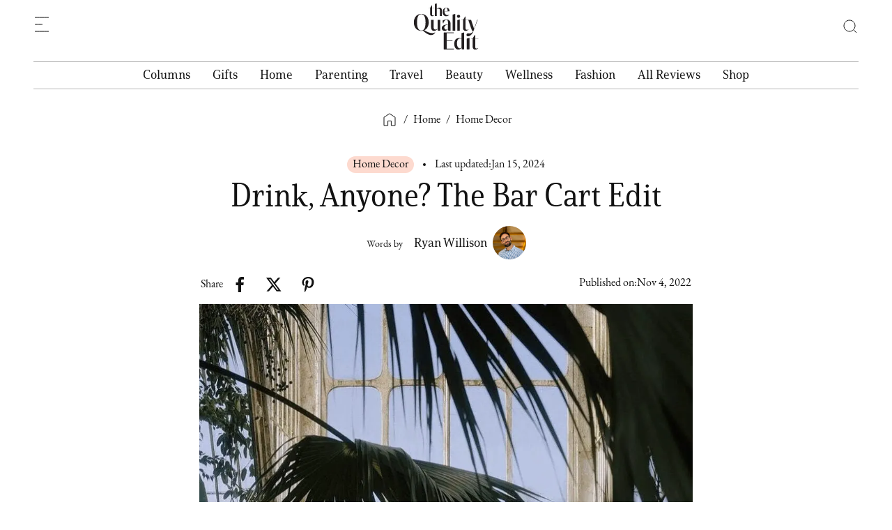

--- FILE ---
content_type: text/html
request_url: https://www.thequalityedit.com/articles/best-bar-cart-roundup
body_size: 29353
content:
<!DOCTYPE html><!-- Last Published: Fri Dec 12 2025 19:18:51 GMT+0000 (Coordinated Universal Time) --><html data-wf-domain="www.thequalityedit.com" data-wf-page="651bd206f84be606f8d526ac" data-wf-site="5ebb1b2b29e704718befcf25" data-wf-collection="651bd206f84be606f8d52671" data-wf-item-slug="best-bar-cart-roundup"><head><meta charset="utf-8"/><title>Best Bar Carts for 2022 – For when style meets storage | The Quality Edit</title><meta content="Whether you know your way around a martini shaker or just need some extra space to store your wine glasses, a bar cart is always the chicest solution. Click here to read the roundup of our favorites." name="description"/><meta content="Best Bar Carts for 2022 – For when style meets storage | The Quality Edit" property="og:title"/><meta content="Whether you know your way around a martini shaker or just need some extra space to store your wine glasses, a bar cart is always the chicest solution. Click here to read the roundup of our favorites." property="og:description"/><meta content="https://cdn.prod.website-files.com/5ebb1b2c07f0f111e4ac241c/65a502dfe42988e13de0267e_barcart.webp" property="og:image"/><meta content="Best Bar Carts for 2022 – For when style meets storage | The Quality Edit" property="twitter:title"/><meta content="Whether you know your way around a martini shaker or just need some extra space to store your wine glasses, a bar cart is always the chicest solution. Click here to read the roundup of our favorites." property="twitter:description"/><meta content="https://cdn.prod.website-files.com/5ebb1b2c07f0f111e4ac241c/65a502dfe42988e13de0267e_barcart.webp" property="twitter:image"/><meta property="og:type" content="website"/><meta content="summary_large_image" name="twitter:card"/><meta content="width=device-width, initial-scale=1" name="viewport"/><meta content="F0-dke1BKjNuN41yN6qbMEWYDLT873Y1GxnrvIrWf0A" name="google-site-verification"/><link href="https://cdn.prod.website-files.com/5ebb1b2b29e704718befcf25/css/the-quality-edit.webflow.shared.f82aa1e43.min.css" rel="stylesheet" type="text/css"/><link href="https://fonts.googleapis.com" rel="preconnect"/><link href="https://fonts.gstatic.com" rel="preconnect" crossorigin="anonymous"/><script src="https://ajax.googleapis.com/ajax/libs/webfont/1.6.26/webfont.js" type="text/javascript"></script><script type="text/javascript">WebFont.load({  google: {    families: ["Inconsolata:400,700"]  }});</script><script src="https://use.typekit.net/sgm2idt.js" type="text/javascript"></script><script type="text/javascript">try{Typekit.load();}catch(e){}</script><script type="text/javascript">!function(o,c){var n=c.documentElement,t=" w-mod-";n.className+=t+"js",("ontouchstart"in o||o.DocumentTouch&&c instanceof DocumentTouch)&&(n.className+=t+"touch")}(window,document);</script><link href="https://cdn.prod.website-files.com/5ebb1b2b29e704718befcf25/631f839a5b101867355a744c_TQE_favicon_32.png" rel="shortcut icon" type="image/x-icon"/><link href="https://cdn.prod.website-files.com/5ebb1b2b29e704718befcf25/631f839f9bbb83f48a738de1_TQE_favicon_256x256.png" rel="apple-touch-icon"/><link href="https://www.thequalityedit.com/articles/best-bar-cart-roundup" rel="canonical"/><script type="application/ld+json">
{
  "@context": "https://schema.org",
  "@type": "Article",
  "headline": "Best Bar Carts for 2022 – For when style meets storage | The Quality Edit",
  "about": "Whether you know your way around a martini shaker or just need some extra space to store your wine glasses, a bar cart is always the chicest solution. Click here to read the roundup of our favorites.",
  "mainEntityOfPage": "https://www.thequalityedit.com/articles/best-bar-cart-roundup",
  "image": {
    "@type": "ImageObject",
    "url": "https://cdn.prod.website-files.com/5ebb1b2c07f0f111e4ac241c/63656d60d7c82df4b91393e2_ezgif-4-dae68fd181.gif",
    "caption": "",
    "width": 1024,
    "height": 1024
  },
  "url": "https://www.thequalityedit.com/articles/best-bar-cart-roundup",
  "datePublished": "2024-01-17T00:03:45.949Z",
  "dateModified": "2024-01-15T10:03:11.506Z",
  "articleBody": "",
  "publisher": {
    "@id": "https://www.thequalityedit.com/#organization"
  },
  "author": {
    "@type": "Organization",
    "name": "The Quality Edit",
    "url": "https://www.thequalityedit.com",
    "logo": {
      "@type": "ImageObject",
      "url": "https://cdn.prod.website-files.com/5ebb1b2b29e704718befcf25/62f17d3c5d793f4d7defe95f_logo_primary_dark_navbar.svg"
    }
  },
  "inLanguage": "en-US"
}

<script type="application/ld+json">
{
  "@context": "https://schema.org",
  "@type": "BreadcrumbList",
  "itemListElement": [
    {
      "@type": "ListItem",
      "position": 1,
      "name": "Article_Main_Category",
      "item": "Article_Main_Category_Page_Link"
    },
    {
      "@type": "ListItem",
      "position": 2,
      "name": "Category_Name",
      "item": "https://www.thequalityedit.com/article-categories/category_slug"
    },
    {
      "@type": "ListItem",
      "position": 3,
      "name": "Product_Name",
      "item": "https://www.thequalityedit.com/articles/slug"
    }
  ]
}
</script>

<script type="application/ld+json">
{
  "@context": "https://schema.org",
  "@type": "BreadcrumbList",
  "itemListElement": [
    {
      "@type": "ListItem",
      "position": 1,
      "name": "Home",
      "item": "https://www.thequalityedit.com/home"
    },
    {
      "@type": "ListItem",
      "position": 2,
      "name": "Home Decor",
      "item": "https://www.thequalityedit.com/article-categories/home-decor"
    },
    {
      "@type": "ListItem",
      "position": 3,
      "name": "Drink, Anyone? The Bar Cart Edit",
      "item": "https://www.thequalityedit.com/articles/best-bar-cart-roundup"
    }
  ]
}
</script><script async="" src="https://www.googletagmanager.com/gtag/js?id=UA-169179710-1"></script><script type="text/javascript">window.dataLayer = window.dataLayer || [];function gtag(){dataLayer.push(arguments);}gtag('js', new Date());gtag('config', 'UA-169179710-1', {'anonymize_ip': false});</script><script type="text/javascript">!function(f,b,e,v,n,t,s){if(f.fbq)return;n=f.fbq=function(){n.callMethod?n.callMethod.apply(n,arguments):n.queue.push(arguments)};if(!f._fbq)f._fbq=n;n.push=n;n.loaded=!0;n.version='2.0';n.agent='plwebflow';n.queue=[];t=b.createElement(e);t.async=!0;t.src=v;s=b.getElementsByTagName(e)[0];s.parentNode.insertBefore(t,s)}(window,document,'script','https://connect.facebook.net/en_US/fbevents.js');fbq('init', '293495061804516');fbq('track', 'PageView');</script><!-- Google Tag Manager -->
<script>(function(w,d,s,l,i){w[l]=w[l]||[];w[l].push({'gtm.start':
new Date().getTime(),event:'gtm.js'});var f=d.getElementsByTagName(s)[0],
j=d.createElement(s),dl=l!='dataLayer'?'&l='+l:'';j.async=true;j.src=
'https://www.googletagmanager.com/gtm.js?id='+i+dl;f.parentNode.insertBefore(j,f);
})(window,document,'script','dataLayer','GTM-5VV2DPJ');</script>
<!-- End Google Tag Manager -->

<!-- Google tag (gtag.js) -->
<script async src="https://www.googletagmanager.com/gtag/js?id=G-SZ11CY75YS"></script>
<script>
  window.dataLayer = window.dataLayer || [];
  function gtag(){dataLayer.push(arguments);}
  gtag('js', new Date());

  gtag('config', 'G-SZ11CY75YS');
</script>

<!-- Conversion Tracking Google tag (gtag.js) --> 
<script async src="https://www.googletagmanager.com/gtag/js?id=AW-16704325974"></script> 
<script> window.dataLayer = window.dataLayer || []; function gtag(){dataLayer.push(arguments);} gtag('js', new Date()); gtag('config', 'AW-16704325974'); </script>
<!-- End Google tag (gtag.js) --> 

<!-- Fermat Script -->
<script type="application/javascript">(function(apiKey){(function(f,e,r,m,a,t){a=f[m]=f[m]||{};["loadTile","catalog","collection","embeddedShop","linkShop"].map((x)=>{a[x]=a[x]||function(){var z=e.currentScript;f.addEventListener("fermatInit",()=>{f[m][x]({...arguments[0],scriptElement:z});});}});;t=e.createElement(r);t.src="https://unpkg.com/@fermat-commerce/storefront-lib/dist/fermat-storefront.js";t.async=true;t.onload=function(){fermatLib.initialize(apiKey);};e.head.appendChild(t);})(window,document,"script","fermat");})("");</script>
<!-- End Fermat Script -->

<!-- Ahrefs Script -->
<script src="https://analytics.ahrefs.com/analytics.js" data-key="s/GGPojIJfFhKF5UxcWLeg" async></script>
<!-- End Ahrefs Script -->

<!-- Google Organization Schema -->
<script type="application/ld+json">
{
  "@context": "https://schema.org",
  "@type": ["WebSite", "Organization"],
  "@id": "https://www.thequalityedit.com/#organization",
  "name": "The Quality Edit",
  "url": "https://www.thequalityedit.com",
  "description": "The Quality Edit is a trusted curation platform founded in 2020 that helps consumers navigate the overwhelming world of products and experiences. Our collective of writers and editors obsessively test, review, and curate only the highest-quality brands across food, travel, pop culture, and lifestyle categories. We apply rigorous standards for quality, design, and brand ethos - the same standards we'd use when recommending products to our own friends and family.",
  "inLanguage": "en-US",
  "logo": {
    "@type": "ImageObject",
    "url": "https://cdn.prod.website-files.com/5ebb1b2b29e704718befcf25/62f17d3c5d793f4d7defe95f_logo_primary_dark_navbar.svg"
  },
  "sameAs": [
    "https://www.instagram.com/thequalityedit/",
    "https://www.facebook.com/thequalityedit/",
    "https://www.tiktok.com/@thequalityedit",
    "https://www.pinterest.it/thequalityedit/",
    "https://x.com/thequalityedit"
  ],
  "potentialAction": {
    "@type": "SearchAction",
    "target": {
      "@type": "EntryPoint",
      "urlTemplate": "https://thequalityedit.com/search?query={search_term_string}"
    },
    "query-input": "required name=search_term_string"
  }
}
</script>
<!-- End Google Organization Schema -->


<style>
body{
  -webkit-font-smoothing: antialiased;
  -moz-osx-font-smoothing: grayscale;
}
  
/* Style Navigation Bar */  
.nav-list { list-style-type: none; }
.hamburger-menu-wrapper {height: 96vh !important;}

/* Hide scrollbar */
.hamburger-menu-wrapper::-webkit-scrollbar { display: none !important;}
.hamburger-menu-wrapper { -ms-overflow-style: none; scrollbar-width: none;}


@media only screen and (min-width: 1920px) {
	.hamburger-menu-wrapper { position: absolute; left: -30px;}
}
@media only screen and (max-width: 767px) {
	.hamburger-menu-wrapper {height: 100dvh !important;}
}
  
/*Style underline & Image opacity for hover on links*/
.product-category-link-block:hover .product-category-item-image {opacity: 0.8;} 
  
.article-image-block:hover .editor-grid-content-wrapper h4, .article-image-block:hover + .article-grid-content .title-link h4,
.main-hero-article-item .article-image-block:hover + .main-hero-article-content .title-link h3,
.secondary-article-image-section:hover + .secondary-article-content-section .title-link h4,
.hero-secondary-article-image-section:hover + .hero-secondary-article-content-section .title-link h4,
.article-item .article-image-block:hover + .article-grid-content .title-link h3,
.grid-product-image-wrapper:hover + .grid-product-content-wrapper .product-content-info a.title-link,
.featured-product-image-wrapper:hover + .featured-product-content-wrapper .product-content-info a.title-link {text-decoration: underline; }

.product-title-link, .product-title-link:hover, .title-link:hover, .footer-menu-link:hover, .dropdown-nav-link:hover, .nav-link:hover, 
.dropdown-nav-toggle:hover, .product-category-link-block:hover, .title-link-block:hover, .author-link-block:hover, 
.article-filter-category-link.w--current, .article-filter-category-link:hover, .nav-list-item-link:hover, .hamburger-nav-link:hover, .founder-tab-link:hover, .article-image-block:hover .editor-grid-content-wrapper, .article-image-block:hover + .article-grid-content .title-link h4,
.main-hero-article-item .article-image-block:hover + .main-hero-article-content .title-link h3,
.secondary-article-image-section:hover + .secondary-article-content-section .title-link h4,
.hero-secondary-article-image-section:hover + .hero-secondary-article-content-section .title-link h4,
.article-item .article-image-block:hover + .article-grid-content .title-link h3,
.grid-product-image-wrapper:hover + .grid-product-content-wrapper .product-content-info a.title-link,
.featured-product-image-wrapper:hover + .featured-product-content-wrapper .product-content-info a.title-link {
  text-underline-offset: 3px;
  text-decoration-thickness: 1.5px;
}

</style>

<meta name="facebook-domain-verification" content="blmprqg9op4ox2gadcfpujntx2na5i" /><!-- Powerful Rich Text -->
<script defer src="https://cdn.jsdelivr.net/npm/@finsweet/attributes-richtext@1/richtext.js"></script>
<!-- Event snippet for Outbound Click conversion page --> 
<script> gtag('event', 'conversion', { 'send_to': 'AW-16704325974/E3YqCMjAo9QZENaSn50-', 'value': 1.0, 'currency': 'USD' }); </script>
<!-- END Event snippet for Outbound Click conversion page --> 
<link rel="canonical" href="https://www.thequalityedit.com/articles/best-bar-cart-roundup">
<meta name="robots" content="max-image-preview:large">

<script>
document.addEventListener("DOMContentLoaded", function() {
  const targetSlugs = ['/articles/nom-nom-fresh-dog-food-review', '/articles/throwdown-nom-nom'];

  if (targetSlugs.some(slug => document.location.pathname.endsWith(slug))) {
    // Function to check if the URL contains any UTM parameters
    function urlHasUTMParams() {
      const utmParams = ['utm_source', 'utm_medium', 'utm_campaign', 'utm_term', 'utm_content'];
      return utmParams.some(param => new URLSearchParams(window.location.search).has(param));
    }

    function extractUTMParams() {
      const params = new URLSearchParams(window.location.search);
      const utms = {};
      params.forEach((value, key) => {
        if (key.startsWith('utm_')) {
          utms[key] = value;
        }
      });
      return utms;
    }

    function modifyLinks(utmParamsFromURL, additionalParams) {
      const links = document.querySelectorAll('a[href*="nomnomnow.com"]');
      links.forEach(link => {
        let originalUrl = new URL(link.href);

        // Apply UTM parameters from the URL if present
        if (Object.keys(utmParamsFromURL).length > 0) {
          // Clear existing UTM parameters
          ['utm_source', 'utm_medium', 'utm_campaign', 'utm_term', 'utm_content'].forEach(param => {
            originalUrl.searchParams.delete(param);
          });

          // Add UTM parameters from the URL
          Object.keys(utmParamsFromURL).forEach(key => {
            originalUrl.searchParams.set(key, utmParamsFromURL[key]);
          });
        }

        // Always add additional parameters
        Object.keys(additionalParams).forEach(key => {
          originalUrl.searchParams.set(key, additionalParams[key]);
        });
        link.href = originalUrl.toString();
      });
    }

    // Determine the referrer based on the current path
    let referrer = targetSlugs.find(slug => document.location.pathname.endsWith(slug));
    const additionalParams = {
      utm_content: 'TQE',
      referrer: referrer
    };

    const utmParamsFromURL = urlHasUTMParams() ? extractUTMParams() : {};
    modifyLinks(utmParamsFromURL, additionalParams);
  }
});

// Replace UTM parameters if user lands on page from paid ADs
document.addEventListener("DOMContentLoaded", function () {
  const targetSlugs = [
    "/articles/little-spoon-baby-food-review",
    "/articles/salt-and-stone-deodorant-review",
    "/articles/salt-and-stone-body-mist-review",
    "/articles/salt-and-stone-body-wash-review",
    "/articles/gruns-gummies-review",
    "/articles/gruns-vs-ag1",
    "/articles/dietitian-guide-to-glp1-nutrition",
    "/articles/salt-and-stone-multi-product",
    "/articles/how-to-choose-salt-and-stone-scent",
    "/articles/how-to-scent-layer-salt-and-stone",
    "/articles/everyday-dose-review",
    "/articles/coffee-was-causing-my-bloat-everyday-dose-review",
    "/articles/everyday-dose-review-mushroom-coffee-vs-alternatives"
  ];

  if (targetSlugs.includes(window.location.pathname)) {
    const currentUTMs = new URLSearchParams(window.location.search);

    // Check if the current URL contains any UTM parameters
    const hasUTMs = Array.from(currentUTMs.keys()).some(key => key.startsWith('utm_'));

    if (hasUTMs) {
      // Select all links inside the article content or slider wrapper
      const containers = document.querySelectorAll('.article-content-wrapper a, .main-article-slider-wrapper a');

      containers.forEach(link => {
        try {
          const linkUrl = new URL(link.href);
          const linkHost = linkUrl.host;
          const currentHost = window.location.host;

          // Determine if link is external (different hostname) and uses http or https
          const isExternal = linkHost !== currentHost && (linkUrl.protocol === 'http:' || linkUrl.protocol === 'https:');

          if (isExternal) {
            // Remove existing UTM parameters
            Array.from(linkUrl.searchParams.keys()).forEach(param => {
              if (param.startsWith('utm_')) {
                linkUrl.searchParams.delete(param);
              }
            });

            // Append UTM parameters from the current page
            currentUTMs.forEach((value, key) => {
              linkUrl.searchParams.set(key, value);
            });

            link.href = linkUrl.toString();
          }
        } catch (e) {
          // Ignore invalid or malformed URLs
        }
      });
    }
  }
});
// END Replace UTM parameters if user lands on page from paid ADs
</script>

<script>
  // Function to add Northbeam pixel dynamically based on URL
  function addNorthbeamPixel(clientId) {
    var pixelScript = document.createElement("script");
    pixelScript.async = true;
    pixelScript.src = `//j.northbeam.io/ota-sp/${clientId}.js`;

    pixelScript.onload = function() {
      (function() {
        var r;
        (e = r = r || {}).A = "identify";
        e.B = "trackPageView";
        e.C = "fireEmailCaptureEvent";
        e.D = "fireCustomGoal";
        e.E = "firePurchaseEvent";
        e.F = "firePurchaseSyncEvent";
        function t(e) {
          for (var n = [], r = 1; r < arguments.length; r++) n[r - 1] = arguments[r];
          a.push({ fnName: e, args: n });
        }
        var a = [];
        n = ((n = { _q: a })[r.A] = function(e, n) {
          return t(r.A, e, n);
        }),
        (n[r.B] = function() {
          return t(r.B);
        }),
        (n[r.C] = function(e, n) {
          return t(r.C, e, n);
        }),
        (n[r.D] = function(e, n) {
          return t(r.D, e, n);
        }),
        (n[r.E] = function(e) {
          return t(r.E, e);
        }),
        (n[r.F] = function(e) {
          return t(r.F, e);
        }),
        (window.Northbeam = n);
      })();
    };

    document.head.appendChild(pixelScript);
  }

  // Check URL and insert the corresponding Northbeam pixel
  document.addEventListener("DOMContentLoaded", function() {
    var currentUrl = window.location.href;

    // Remove query parameters (if any) to get the base URL
    var baseUrl = currentUrl.split("?")[0];

    // Map base URLs to their respective client IDs
    var clientIdMap = {
      "https://www.thequalityedit.com/articles/omnilux-contour-fask-mask-review": "464c948b-3ded-4ff9-b035-be3974299c0f",
      "https://www.thequalityedit.com/articles/omnilux-contour-face-bridal": "464c948b-3ded-4ff9-b035-be3974299c0f",
      "https://www.thequalityedit.com/articles/gruns-gummies-review": "e8d54802-84b3-4089-bd46-679700f0f4ab",
      "https://www.thequalityedit.com/articles/gruns-vs-ag1": "e8d54802-84b3-4089-bd46-679700f0f4ab",
      "https://www.thequalityedit.com/articles/dietitian-guide-to-glp1-nutrition": "e8d54802-84b3-4089-bd46-679700f0f4ab"
    };

    // Get the client ID based on the base URL
    var clientId = clientIdMap[baseUrl];

    // If a client ID is found for the current base URL, add the Northbeam pixel
    if (clientId) {
      addNorthbeamPixel(clientId);
    }
  });
</script>


<style>
.anchor-link {position:relative; top:-100px;}
.w-embed blockquote.tiktok-embed {
	margin-top: 0px;
	padding: 0px;
  border-left: none;
}
.spotify_embed {margin-bottom: 50px;}

@media only screen and (max-width: 1185px) and (min-width: 992px) {
	.article-post-wrapper {width: 100% !important;}
}

/** SLICK SLIDER Style**/
.inline-article-slider-item { min-width: auto !important;}
 
.slick-track { display: flex !important; }

.inline-article-slider-item {display: inline-block;}
.article-slider {display:block !important;}
.slick-prev:hover, .slick-prev:focus, .slick-next:hover, .slick-next:focus { outline: none;}

.slick-slide, .slick-slide *{ outline: none !important; }
.slick-slide { height: inherit !important; display: flex !important;}
/** END SLICK SLIDER Style**/
</style><script type="text/javascript">window.__WEBFLOW_CURRENCY_SETTINGS = {"currencyCode":"USD","symbol":"$","decimal":".","fractionDigits":2,"group":",","template":"{{wf {\"path\":\"symbol\",\"type\":\"PlainText\"} }} {{wf {\"path\":\"amount\",\"type\":\"CommercePrice\"} }} {{wf {\"path\":\"currencyCode\",\"type\":\"PlainText\"} }}","hideDecimalForWholeNumbers":false};</script></head><body data-scroll-time="0"><div class="w-embed w-iframe"><!-- Google Tag Manager (noscript) -->
<noscript><iframe src="https://www.googletagmanager.com/ns.html?id=GTM-5VV2DPJ"
height="0" width="0" style="display:none;visibility:hidden"></iframe></noscript>
<!-- End Google Tag Manager (noscript) --></div><div class="google-structured-data-snippet w-dyn-bind-empty w-richtext"></div><div class="pixel-script w-condition-invisible w-dyn-bind-empty w-richtext"></div><div data-animation="over-left" class="navigation w-nav" data-easing2="ease-out-quad" data-easing="ease-out-quad" data-collapse="all" data-w-id="76606014-a567-5016-2294-f0ebd6d8dbe4" role="banner" data-no-scroll="1" data-duration="200"><div class="hamburger-navigation-wrapper"><nav role="navigation" class="hamburger-menu-wrapper w-nav-menu"><div class="hamburger-menu-close-wrapper"></div><div class="hamburger-menu-links-wrapper"><div class="nav-inner-left-links"><div class="hamburger-menu"><div data-hover="false" data-delay="200" data-w-id="76606014-a567-5016-2294-f0ebd6d8dbeb" class="hamburger-nav-dropdown w-dropdown"><div class="hamburger-dropdown-nav-toggle w-dropdown-toggle"><div>Columns</div><img src="https://cdn.prod.website-files.com/5ebb1b2b29e704718befcf25/62f189a85cac0a2e7c919897_arrow-down.svg" loading="lazy" alt="" class="nav-icon"/></div><nav class="hamburger-dropdown-nav w-dropdown-list"><ul role="list" class="hamburger-dropdown-menu-list"><li class="hamburger-dropdown-menu-item"><a href="/columns" class="hamburger-nav-link w-nav-link">Read All</a></li><li class="hamburger-dropdown-menu-item"><a href="/article-categories/launch-digest" class="hamburger-nav-link w-nav-link">Launch Digest</a></li><li class="hamburger-dropdown-menu-item"><a href="/article-categories/quality-makers" class="hamburger-nav-link w-nav-link">Quality Makers</a></li><li class="hamburger-dropdown-menu-item"><a href="/article-categories/receipts" class="hamburger-nav-link w-nav-link">Receipts</a></li><li class="hamburger-dropdown-menu-item"><a href="/article-categories/birthday-registry" class="hamburger-nav-link w-nav-link">Birthday Registry</a></li><li class="hamburger-dropdown-menu-item"><a href="/article-categories/tv-style-guides" class="hamburger-nav-link w-nav-link">TV Style Guides</a></li><li class="hamburger-dropdown-menu-item"><a href="/article-categories/snack-bar" class="hamburger-nav-link w-nav-link">Snack Bar</a></li><li class="hamburger-dropdown-menu-item"><a href="/article-categories/the-sweep" class="hamburger-nav-link w-nav-link">The Sweep</a></li></ul></nav></div><div data-hover="false" data-delay="0" data-w-id="76606014-a567-5016-2294-f0ebd6d8dc07" class="hamburger-nav-dropdown w-dropdown"><div class="hamburger-dropdown-nav-toggle w-dropdown-toggle"><div>Gifts</div><img src="https://cdn.prod.website-files.com/5ebb1b2b29e704718befcf25/62f189a85cac0a2e7c919897_arrow-down.svg" loading="lazy" alt="" class="nav-icon"/></div><nav class="hamburger-dropdown-nav w-dropdown-list"><ul role="list" class="hamburger-dropdown-menu-list"><li class="hamburger-dropdown-menu-item"><a href="/gifts" class="hamburger-nav-link w-nav-link">Read All</a></li><li class="hamburger-dropdown-menu-item"><a href="/article-categories/gift-guides" class="hamburger-nav-link w-nav-link">Gift Guides</a></li><li class="hamburger-dropdown-menu-item"><a href="/article-categories/holiday-gifts" class="hamburger-nav-link w-nav-link">Holiday Gifts</a></li></ul></nav></div><div data-hover="false" data-delay="0" data-w-id="76606014-a567-5016-2294-f0ebd6d8dc2d" class="hamburger-nav-dropdown w-dropdown"><div class="hamburger-dropdown-nav-toggle w-dropdown-toggle"><div>Home</div><img src="https://cdn.prod.website-files.com/5ebb1b2b29e704718befcf25/62f189a85cac0a2e7c919897_arrow-down.svg" loading="lazy" alt="" class="nav-icon"/></div><nav class="hamburger-dropdown-nav w-dropdown-list"><ul role="list" class="hamburger-dropdown-menu-list"><li class="hamburger-dropdown-menu-item"><a href="/home" class="hamburger-nav-link w-nav-link">Read All</a></li><li class="hamburger-dropdown-menu-item"><a href="/article-categories/home-decor" class="hamburger-nav-link w-nav-link">Home Decor</a></li><li class="hamburger-dropdown-menu-item"><a href="/article-categories/sustainable-home" class="hamburger-nav-link w-nav-link">Sustainable Home</a></li><li class="hamburger-dropdown-menu-item"><a href="/article-categories/outdoor-design-and-products" class="hamburger-nav-link w-nav-link">Outdoor Design &amp; Products</a></li><li class="hamburger-dropdown-menu-item"><a href="/article-categories/entertaining" class="hamburger-nav-link w-nav-link">Entertaining</a></li><li class="hamburger-dropdown-menu-item"><a href="/article-categories/food-beverage" class="hamburger-nav-link w-nav-link">Food &amp; Beverage</a></li><li class="hamburger-dropdown-menu-item"><a href="/article-categories/pets" class="hamburger-nav-link w-nav-link">Pets</a></li><li class="hamburger-dropdown-menu-item"><a href="/article-categories/home-reviews" class="hamburger-nav-link w-nav-link">Reviews</a></li></ul></nav></div><div data-hover="false" data-delay="0" data-w-id="76606014-a567-5016-2294-f0ebd6d8dc17" class="hamburger-nav-dropdown w-dropdown"><div class="hamburger-dropdown-nav-toggle w-dropdown-toggle"><div>Parenting</div><img src="https://cdn.prod.website-files.com/5ebb1b2b29e704718befcf25/62f189a85cac0a2e7c919897_arrow-down.svg" loading="lazy" alt="" class="nav-icon"/></div><nav class="hamburger-dropdown-nav w-dropdown-list"><ul role="list" class="hamburger-dropdown-menu-list"><li class="hamburger-dropdown-menu-item"><a href="/parenting" class="hamburger-nav-link w-nav-link">Read All</a></li><li class="hamburger-dropdown-menu-item"><a href="/article-categories/parenting-gifts" class="hamburger-nav-link w-nav-link">Parenting Gifts</a></li><li class="hamburger-dropdown-menu-item"><a href="/article-categories/pregnancy" class="hamburger-nav-link w-nav-link">Pregnancy</a></li><li class="hamburger-dropdown-menu-item"><a href="/article-categories/baby-gear" class="hamburger-nav-link w-nav-link">Baby Gear</a></li><li class="hamburger-dropdown-menu-item"><a href="/article-categories/parenting-reviews" class="hamburger-nav-link w-nav-link">Reviews</a></li></ul></nav></div><div data-hover="false" data-delay="0" data-w-id="76606014-a567-5016-2294-f0ebd6d8dc97" class="hamburger-nav-dropdown w-dropdown"><div class="hamburger-dropdown-nav-toggle w-dropdown-toggle"><div>Travel</div><img src="https://cdn.prod.website-files.com/5ebb1b2b29e704718befcf25/62f189a85cac0a2e7c919897_arrow-down.svg" loading="lazy" alt="" class="nav-icon"/></div><nav class="hamburger-dropdown-nav w-dropdown-list"><ul role="list" class="hamburger-dropdown-menu-list"><li class="hamburger-dropdown-menu-item"><a href="/travel" class="hamburger-nav-link w-nav-link">Read All</a></li><li class="hamburger-dropdown-menu-item"><a href="/article-categories/city-guides" class="hamburger-nav-link w-nav-link">City Guides</a></li><li class="hamburger-dropdown-menu-item"><a href="/article-categories/hotel-reviews" class="hamburger-nav-link w-nav-link">Hotel Reviews </a></li><li class="hamburger-dropdown-menu-item"><a href="/article-categories/travel-tips-products" class="hamburger-nav-link w-nav-link">Travel Tips &amp; Products</a></li><li class="hamburger-dropdown-menu-item"><a href="/article-categories/family-friendly-vacations" class="hamburger-nav-link w-nav-link">Family Friendly Vacations</a></li></ul></nav></div><div data-hover="false" data-delay="0" data-w-id="76606014-a567-5016-2294-f0ebd6d8dc7e" class="hamburger-nav-dropdown w-dropdown"><div class="hamburger-dropdown-nav-toggle w-dropdown-toggle"><div>Beauty</div><img src="https://cdn.prod.website-files.com/5ebb1b2b29e704718befcf25/62f189a85cac0a2e7c919897_arrow-down.svg" loading="lazy" alt="" class="nav-icon"/></div><nav class="hamburger-dropdown-nav w-dropdown-list"><ul role="list" class="hamburger-dropdown-menu-list"><li class="hamburger-dropdown-menu-item"><a href="/beauty" class="hamburger-nav-link w-nav-link">Read All</a></li><li class="hamburger-dropdown-menu-item"><a href="/article-categories/clean-beauty" class="hamburger-nav-link w-nav-link">Clean Beauty</a></li><li class="hamburger-dropdown-menu-item"><a href="/article-categories/skincare" class="hamburger-nav-link w-nav-link">Skincare</a></li><li class="hamburger-dropdown-menu-item"><a href="/article-categories/hair-care" class="hamburger-nav-link w-nav-link">Hair Care</a></li><li class="hamburger-dropdown-menu-item"><a href="/article-categories/spf" class="hamburger-nav-link w-nav-link">SPF</a></li><li class="hamburger-dropdown-menu-item"><a href="/article-categories/beauty-reviews" class="hamburger-nav-link w-nav-link">Reviews</a></li></ul></nav></div><div data-hover="false" data-delay="0" data-w-id="76606014-a567-5016-2294-f0ebd6d8dc68" class="hamburger-nav-dropdown w-dropdown"><div class="hamburger-dropdown-nav-toggle w-dropdown-toggle"><div>Wellness</div><img src="https://cdn.prod.website-files.com/5ebb1b2b29e704718befcf25/62f189a85cac0a2e7c919897_arrow-down.svg" loading="lazy" alt="" class="nav-icon"/></div><nav class="hamburger-dropdown-nav w-dropdown-list"><ul role="list" class="hamburger-dropdown-menu-list"><li class="hamburger-dropdown-menu-item"><a href="/wellness" class="hamburger-nav-link w-nav-link">Read All</a></li><li class="hamburger-dropdown-menu-item"><a href="/article-categories/fitness" class="hamburger-nav-link w-nav-link">Fitness</a></li><li class="hamburger-dropdown-menu-item"><a href="/article-categories/sexual-health" class="hamburger-nav-link w-nav-link">Sexual Health</a></li><li class="hamburger-dropdown-menu-item"><a href="/article-categories/supplements" class="hamburger-nav-link w-nav-link">Supplements</a></li><li class="hamburger-dropdown-menu-item"><a href="/article-categories/wellness-reviews" class="hamburger-nav-link w-nav-link">Reviews</a></li></ul></nav></div><div data-hover="false" data-delay="0" data-w-id="76606014-a567-5016-2294-f0ebd6d8dc4c" class="hamburger-nav-dropdown w-dropdown"><div class="hamburger-dropdown-nav-toggle w-dropdown-toggle"><div>Fashion</div><img src="https://cdn.prod.website-files.com/5ebb1b2b29e704718befcf25/62f189a85cac0a2e7c919897_arrow-down.svg" loading="lazy" alt="" class="nav-icon"/></div><nav class="hamburger-dropdown-nav w-dropdown-list"><ul role="list" class="hamburger-dropdown-menu-list"><li class="hamburger-dropdown-menu-item"><a href="/fashion" class="hamburger-nav-link w-nav-link">Read All</a></li><li class="hamburger-dropdown-menu-item"><a href="/article-categories/style-guides" class="hamburger-nav-link w-nav-link">Style Guides</a></li><li class="hamburger-dropdown-menu-item"><a href="/article-categories/womens-fashion" class="hamburger-nav-link w-nav-link">Women&#x27;s Fashion</a></li><li class="hamburger-dropdown-menu-item"><a href="/article-categories/jewelry" class="hamburger-nav-link w-nav-link">Jewelry</a></li><li class="hamburger-dropdown-menu-item"><a href="/article-categories/mens-fashion" class="hamburger-nav-link w-nav-link">Men&#x27;s Fashion</a></li><li class="hamburger-dropdown-menu-item"><a href="/article-categories/sustainable-fashion" class="hamburger-nav-link w-nav-link">Sustainable Fashion</a></li><li class="hamburger-dropdown-menu-item"><a href="/article-categories/fashion-reviews" class="hamburger-nav-link w-nav-link">Reviews</a></li></ul></nav></div><div data-hover="false" data-delay="0" data-w-id="76606014-a567-5016-2294-f0ebd6d8dcad" class="hamburger-nav-dropdown w-dropdown"><div class="hamburger-dropdown-nav-toggle w-dropdown-toggle"><div>Shop</div><img src="https://cdn.prod.website-files.com/5ebb1b2b29e704718befcf25/62f189a85cac0a2e7c919897_arrow-down.svg" loading="lazy" alt="" class="nav-icon"/></div><nav class="hamburger-dropdown-nav w-dropdown-list"><ul role="list" class="hamburger-dropdown-menu-list"><li class="hamburger-dropdown-menu-item"><a href="/shop-products" class="hamburger-nav-link w-nav-link">All</a></li><li class="hamburger-dropdown-menu-item"><a href="/products-category/home" class="hamburger-nav-link w-nav-link">Home</a></li><li class="hamburger-dropdown-menu-item"><a href="/products-category/food-beverage" class="hamburger-nav-link w-nav-link">Food &amp; Beverage</a></li><li class="hamburger-dropdown-menu-item"><a href="/products-category/wellness" class="hamburger-nav-link w-nav-link">Wellness</a></li><li class="hamburger-dropdown-menu-item"><a href="/products-category/fashion" class="hamburger-nav-link w-nav-link">Fashion</a></li><li class="hamburger-dropdown-menu-item"><a href="/products-category/beauty" class="hamburger-nav-link w-nav-link">Beauty</a></li><li class="hamburger-dropdown-menu-item"><a href="/products-category/parenting" class="hamburger-nav-link w-nav-link">Parenting</a></li><li class="hamburger-dropdown-menu-item"><a href="/products-category/pets" class="hamburger-nav-link w-nav-link">Pets</a></li><li class="hamburger-dropdown-menu-item"><a href="/products-category/tech" class="hamburger-nav-link w-nav-link">Tech</a></li><li class="hamburger-dropdown-menu-item"><a href="/shop-tqe-deals" class="hamburger-nav-link w-nav-link">TQE Deals</a></li><li class="hamburger-dropdown-menu-item"><a href="/shop-sale" class="hamburger-nav-link w-nav-link">Sale</a></li></ul></nav></div><a href="/all-reviews" class="hamburger-dropdown-nav-link w-inline-block"><div>All Reviews</div></a><a href="/articles" class="hamburger-dropdown-nav-link w-inline-block"><div>Read All</div></a><div class="secondary-hamburger-menu"><a href="/about-us" class="hamburger-nav-link w-nav-link">About TQE</a><a href="/contact" class="hamburger-nav-link w-nav-link">Contact</a></div></div></div><div class="hamburger-nav-add-info"><div class="hamburger-banner"><div class="text-small text-light">Follow us on</div><div><a href="https://www.instagram.com/thequalityedit/" target="_blank" class="dropdown-social-link w-inline-block"><img src="https://cdn.prod.website-files.com/5ebb1b2b29e704718befcf25/62f18d55232303d10268b348_24_instagram_white.svg" loading="lazy" alt="Instagram Social Icon"/></a><a href="https://www.facebook.com/thequalityedit/" target="_blank" class="dropdown-social-link w-inline-block"><img src="https://cdn.prod.website-files.com/5ebb1b2b29e704718befcf25/62f18d645cac0a2ec191c367_24_facebook_white.svg" loading="lazy" alt="Facebook Social Icon"/></a><a href="https://www.tiktok.com/@thequalityedit" target="_blank" class="dropdown-social-link w-inline-block"><img src="https://cdn.prod.website-files.com/5ebb1b2b29e704718befcf25/62f18d6e6a17d50a54506845_24_tiktok_white.svg" loading="lazy" alt="TikTok Social Icon"/></a><a href="https://www.pinterest.it/thequalityedit/" target="_blank" class="dropdown-social-link w-inline-block"><img src="https://cdn.prod.website-files.com/5ebb1b2b29e704718befcf25/62f18d779576fdb5232c132d_24_pinterest_white.svg" loading="lazy" alt="Pinterest Social Icon"/></a><a href="https://twitter.com/thequalityedit" target="_blank" class="dropdown-social-link w-inline-block"><img src="https://cdn.prod.website-files.com/5ebb1b2b29e704718befcf25/64f0a906403e93e8fa616d34_24_X_white.svg" loading="lazy" alt=""/></a></div></div></div></div></nav><div class="nav-logo-wrapper"><a href="/" class="nav-logo w-nav-brand"><img src="https://cdn.prod.website-files.com/5ebb1b2b29e704718befcf25/62f17d3c5d793f4d7defe95f_logo_primary_dark_navbar.svg" loading="lazy" alt="The Quality Edit Logo" class="navigation-logo-image"/></a></div><div class="search-nav-wrapper"><div data-hover="false" data-delay="0" class="nav-dropdown search w-dropdown"><div class="dropdown-nav-toggle search-btn w-dropdown-toggle"><div class="nav-search-icon"><img src="https://cdn.prod.website-files.com/5ebb1b2b29e704718befcf25/62f18ace8296f35a72c7838c_search_icon.svg" loading="lazy" alt="Search Icon" class="nav-icon-image"/></div></div><nav class="dropdown-nav-list search w-dropdown-list"><div class="dropdown-wrapper dropdown-search"><h3 class="alternative-title">What are you looking for?</h3><div class="nav-search-wrapper"><form action="/search" class="nav-search w-form"><input class="search-input w-input" maxlength="256" name="query" data-plerdy_allow="1" placeholder="Try &#x27;Quality Reads&#x27;" type="search" id="search" required=""/><input type="submit" id="search_btn" class="main-button btn-full-width-mobile w-button" value="Search"/></form><div class="nav-search-suggestions"><div>Suggested for you</div><div class="horizontal-divider height-15"></div><a href="/search?query=outdoor+furniture" class="dropdown-nav-link">Best Outdoor Furniture</a><a href="/search?query=tv+style" class="dropdown-nav-link">TV Style Guide</a><a href="/search?query=Investment+Beauty+Products" class="dropdown-nav-link">Investment Beauty Products</a><a href="/search?query=Ritual+Probiotic" class="dropdown-nav-link">Ritual Probiotic</a><a href="/search?query=Gift+Guide" class="dropdown-nav-link">Gift Guide</a></div></div></div><div class="dropdown-banner"><div class="dropdown-logo-wrapper"><div class="dropdown-logo-image"><img src="https://cdn.prod.website-files.com/5ebb1b2b29e704718befcf25/62f18e290e99ef80cd195662_logo_secondary_white_navbar.svg" loading="lazy" alt="The Quality Edit Logomark"/></div><div class="text-small text-light">Be the friend that found it first.</div></div><div class="dropdown-social-wrapper"><div class="text-small text-light">Follow us on</div><a href="https://www.instagram.com/thequalityedit/" target="_blank" class="dropdown-social-link w-inline-block"><img src="https://cdn.prod.website-files.com/5ebb1b2b29e704718befcf25/62f18d55232303d10268b348_24_instagram_white.svg" loading="lazy" alt="Instagram Social Icon"/></a><a href="https://www.facebook.com/thequalityedit/" target="_blank" class="dropdown-social-link w-inline-block"><img src="https://cdn.prod.website-files.com/5ebb1b2b29e704718befcf25/62f18d645cac0a2ec191c367_24_facebook_white.svg" loading="lazy" alt="Facebook Social Icon"/></a><a href="https://www.tiktok.com/@thequalityedit" target="_blank" class="dropdown-social-link w-inline-block"><img src="https://cdn.prod.website-files.com/5ebb1b2b29e704718befcf25/62f18d6e6a17d50a54506845_24_tiktok_white.svg" loading="lazy" alt="TikTok Social Icon"/></a><a href="https://www.pinterest.it/thequalityedit/" target="_blank" class="dropdown-social-link w-inline-block"><img src="https://cdn.prod.website-files.com/5ebb1b2b29e704718befcf25/62f18d779576fdb5232c132d_24_pinterest_white.svg" loading="lazy" alt="Pinterest Social Icon"/></a><a href="https://twitter.com/thequalityedit" target="_blank" class="dropdown-social-link w-inline-block"><img src="https://cdn.prod.website-files.com/5ebb1b2b29e704718befcf25/64f0a906403e93e8fa616d34_24_X_white.svg" loading="lazy" alt=""/></a></div></div></nav></div></div><div class="nav-menu-button w-nav-button"><div data-is-ix2-target="1" class="menu-lottie" data-w-id="76606014-a567-5016-2294-f0ebd6d8dd1b" data-animation-type="lottie" data-src="https://cdn.prod.website-files.com/5ebb1b2b29e704718befcf25/62fc1d17a51a89b439c1b151_TQE_Burger_menu.json" data-loop="0" data-direction="1" data-autoplay="0" data-renderer="svg" data-duration="0"></div></div></div></div><div class="bottom-navigation-wrapper"><div class="nav-list-section"><nav class="nav-list-wrapper"><ul role="list" class="nav-list"><li class="nav-list-item"><a href="/columns" class="nav-list-item-link">Columns</a></li><li class="nav-list-item"><a href="/gifts" class="nav-list-item-link">Gifts</a></li><li class="nav-list-item"><a href="/home" class="nav-list-item-link">Home</a></li><li class="nav-list-item"><a href="/parenting" class="nav-list-item-link">Parenting</a></li><li class="nav-list-item"><a href="/travel" class="nav-list-item-link">Travel</a></li><li class="nav-list-item"><a href="/beauty" class="nav-list-item-link">Beauty</a></li><li class="nav-list-item"><a href="/wellness" class="nav-list-item-link">Wellness</a></li><li class="nav-list-item"><a href="/fashion" class="nav-list-item-link">Fashion</a></li><li class="nav-list-item"><a href="/all-reviews" class="nav-list-item-link">All Reviews</a></li><li class="nav-list-item"><a href="/shop-products" class="nav-list-item-link">Shop</a></li></ul></nav></div></div><div id="top" class="top-anchor"></div><div class="breadcrumbs-wrapper"><a href="/" class="breadcrumb-link breadcrumb-home w-inline-block"></a><div class="breadcrumb-divider">/</div><a href="https://www.thequalityedit.com/home" class="breadcrumb-link w-inline-block"><div>Home</div></a><div class="breadcrumb-divider">/</div><a href="/article-categories/home-decor" class="breadcrumb-link breadcrumb-article-category w-inline-block"><div>Home Decor</div></a></div><div class="hero-section no-padding-bottom"><div class="main-container"><div class="article-title-wrapper"><div class="article-info justify-center"><a style="background-color:hsla(14.347826086956506, 92.00%, 90.20%, 1.00)" href="/article-categories/home-decor" class="article-category-tag w-inline-block"><div style="color:hsla(0, 0.00%, 7.06%, 1.00)">Home Decor</div></a><div class="article-info-divider"></div><div class="article-publish-date-info"><div class="article-info-date">Last updated:</div><div class="article-info-date">Jan 15, 2024</div><div class="article-info-date w-condition-invisible w-dyn-bind-empty"></div></div></div><h1 class="article-title">Drink, Anyone? The Bar Cart Edit</h1><div class="article-subtitle-wrapper w-condition-invisible"><p class="w-dyn-bind-empty"></p></div><div class="article-author-wrapper"><div class="small-text">Words by</div><div class="w-dyn-list"><div role="list" class="article-authors-list w-dyn-items"><div role="listitem" class="article-author-item w-dyn-item"><a href="/authors/ryan-willison" class="author-link-block w-inline-block"><h5 class="no-margin-bottom">Ryan Willison</h5><div class="author-thumbnail"><img src="https://cdn.prod.website-files.com/5ebb1b2c07f0f111e4ac241c/657c16c9cf0ada687e0216d4_Willison_TQE_Image_-_Ryan_Willison.webp" loading="lazy" alt="" class="image-ratio-1-1"/></div></a></div></div></div></div><div class="article-add-info-wrapper"><div class="social-share-links-wrapper"><div class="article-info-date hide-mobile">Share</div><div class="w-embed"><a class="w-inline-block social-share-link" href="https://www.facebook.com/sharer/sharer.php?u=&t=" title="Share on Facebook" target="_blank" onclick="window.open('https://www.facebook.com/sharer/sharer.php?u=' + encodeURIComponent(document.URL) + '&t=' + encodeURIComponent(document.URL)); return false;"> 
<img src="https://cdn.prod.website-files.com/5ebb1b2b29e704718befcf25/6303b61b31a901d3ca775f52_24_facebook_dark.svg" loading="lazy" alt="">
</a></div><div class="w-embed"><a class="w-inline-block social-share-link twitter" href="https://twitter.com/intent/tweet?" target="_blank" title="Tweet" onclick="window.open('https://twitter.com/intent/tweet?text=%20Check%20out%20this%20awesome%20article' + encodeURIComponent(document.title) + ':%20 ' + encodeURIComponent(document.URL)); return false;">
<img src="https://cdn.prod.website-files.com/5ebb1b2b29e704718befcf25/64f0a9061ca8751520c204cb_24_X_dark.svg" loading="lazy" alt="">
</a></div><div class="w-embed"><a class="w-inline-block social-share-link" href="http://pinterest.com/pin/create/button/?url=&description=" target="_blank" title="Pin it" onclick="window.open('http://pinterest.com/pin/create/button/?url=' + encodeURIComponent(document.URL) + '&description=' + encodeURIComponent(document.title)); return false;">
<img src="https://cdn.prod.website-files.com/5ebb1b2b29e704718befcf25/6303b62ef2e9f61c146484ed_24_pinterest_dark.svg" loading="lazy" alt="">
</a></div><a href="#" class="social-share-link hide w-inline-block"><img src="https://cdn.prod.website-files.com/5ebb1b2b29e704718befcf25/6303b61b31a901d3ca775f52_24_facebook_dark.svg" loading="lazy" alt="Facebook Icon"/></a></div><div class="article-publish-date-info is-bottom"><div class="article-info-date">Published on: </div><div class="article-info-date">Nov 4, 2022</div><div class="article-info-date w-condition-invisible w-dyn-bind-empty"></div></div></div><div class="article-main-image-wrapper"><img alt="" loading="eager" fetchpriority="high" src="https://cdn.prod.website-files.com/5ebb1b2c07f0f111e4ac241c/65a502dfe42988e13de0267e_barcart.webp" class="cover-image"/><div class="main-image-credit w-condition-invisible"><div class="small-text w-dyn-bind-empty"></div></div></div></div></div></div><div class="main-section padding-tb-2 no-padding-bottom article-content-section"><div class="main-container"><div class="article-content-wrapper"><div class="article-post-wrapper"><div class="w-condition-invisible"><div class="article-post w-dyn-bind-empty w-richtext"></div></div><div><div class="article-post w-richtext"><p><em>Our team is dedicated to finding and telling you more about the web’s best products. If you purchase through our links, we may receive a commission. Our editorial team is independent and only endorses products we believe in.</em></p><p>Maybe it&#x27;s my penchant for all things midcentury (and high-ABV), but I find few pieces of furniture more aspirational than a bar cart. It instantly conjures up gin-soaked dinner parties of yesteryear, <em>Hollywood Babylon</em> vignettes as refined as they were debaucherous. </p><p>But even for a quiet night in, keeping your bottles on a cart is more convenient – and stylish – than fishing them out of a kitchen cupboard. Plus, with the plethora of DTC retailers that are playing with design references, there&#x27;s a cart size and silhouette to match any home decor. Below are our eight favorites, each totally distinct in their aesthetic, giving you the full spectrum of the bar cart world to choose from.</p><p>So let&#x27;s raise a glass – to online shopping with a drink in hand.</p></div></div><div class="advantages-content-wrapper w-condition-invisible"><div class="pros-content-wrapper"><h4>We like</h4><div class="pros-list w-dyn-bind-empty w-richtext"></div></div><div class="cons-content-wrapper"><h4>We don&#x27;t like</h4><div class="cons-list w-dyn-bind-empty w-richtext"></div></div></div><div class="article-inline-product-wrapper display-mobile w-condition-invisible"><div class="single-featured-product-wrapper"><div class="featured-product-title"><h3 class="sizing-no-shrink">Featured Product</h3></div><div class="inline-featured-product-content-wrapper"><div class="inline-product-image-wrapper"><a href="#" class="product-image-link-block featured-product-btn w-inline-block"><img src="" loading="lazy" alt="" class="product-grid-image w-dyn-bind-empty"/><div class="product-sale-tag w-condition-invisible"><div class="w-dyn-bind-empty"></div></div></a></div><div class="inline-featured-product-content"><p class="subheading no-margin-bottom w-dyn-bind-empty"></p><a href="#" class="title-link w-inline-block"><h3 class="w-dyn-bind-empty"></h3></a><div class="main-product-price w-dyn-bind-empty"></div><div class="sale-price-wrapper w-condition-invisible"><div class="old-price w-dyn-bind-empty"></div><div class="new-price w-dyn-bind-empty"></div></div></div><div class="coupon-wrapper w-condition-invisible"><div class="horizontal-divider height-15"></div><div class="small-text">Code:</div><a data-w-id="f8915080-2b72-8b1b-e2b6-4a91147e0fa6" href="#" class="copy-to-clipboard-content w-dyn-bind-empty w-button"></a></div></div><div class="featured-product-btn-mobile-wrapper margin-top-0-5"><a href="#" class="main-button outline btn-full-width featured-product-btn w-button">Shop Now</a></div></div></div><div class="product-list-content-wrapper"><div fs-richtext-element="rich-text" class="article-post w-condition-invisible w-dyn-bind-empty w-richtext"></div><div class="classic-product-list-wrapper"><div class="w-dyn-list"><div role="list" class="w-dyn-items"><div role="listitem" class="product-list-item w-dyn-item"><div class="product-list-item-title w-condition-invisible"><h3 class="w-dyn-bind-empty"></h3></div><div class="article-product-wrapper"><div class="article-product-image-wrapper"><a href="https://go.skimresources.com?id=159201X1625890&amp;xs=1&amp;xcust=barcartedit&amp;url=https%3A%2F%2Fwww.bludot.com%2Flongday-bar-cart.html%3Fcolor%3Dcarbon%26gclid%3DCjwKCAjw7p6aBhBiEiwA83fGuk6NgilKU1LcnPoxu8A2_qbBrwsRR7iuaZjRR-SA8AySnPdmQ7WT4xoCF3gQAvD_BwE" target="_blank" class="product-image-link-block w-inline-block"><div class="product-image-wrapper"><img src="https://cdn.prod.website-files.com/5ebb1b2c07f0f111e4ac241c/657b0201a43cdeaf29d2db35_LongdayBarCart.webp" loading="lazy" alt="" class="product-grid-image"/></div></a><div class="product-sale-tag w-condition-invisible"><div class="w-dyn-bind-empty"></div></div></div><div class="article-product-content-wrapper"><div class="article-product-content"><p class="margin-bottom-0-5">Blu Dot</p><a href="https://go.skimresources.com?id=159201X1625890&amp;xs=1&amp;xcust=barcartedit&amp;url=https%3A%2F%2Fwww.bludot.com%2Flongday-bar-cart.html%3Fcolor%3Dcarbon%26gclid%3DCjwKCAjw7p6aBhBiEiwA83fGuk6NgilKU1LcnPoxu8A2_qbBrwsRR7iuaZjRR-SA8AySnPdmQ7WT4xoCF3gQAvD_BwE" target="_blank" class="product-title-link w-inline-block"><h3>Longday Bar Cart</h3></a><div class="main-product-price">On sale for $556</div><div class="sale-price-wrapper w-condition-invisible"><div class="old-price w-dyn-bind-empty"></div><div class="new-price">On sale for $556</div></div><div class="horizontal-divider height-15"></div><div class="coupon-wrapper w-condition-invisible"><div class="small-text">Code:</div><div fs-copyclip-element="click" data-w-id="33afa0b5-cfdd-5852-28a2-7cf340105d98" class="copy-to-clipboard-btn-wrapper"><div class="small-text w-dyn-bind-empty"></div><img src="https://cdn.prod.website-files.com/5ebb1b2b29e704718befcf25/62f7ec03d95bf721385292dc_copy_icon.svg" loading="lazy" alt="Copy Icon" class="copy-to-clipboard-btn"/></div></div></div><div class="image-credit"><div class="small-text">Photo Credit: Blu Dot</div></div></div></div><div class="article-post w-richtext"><p>Blu Dot describes the Longday as &quot;the stuff of soirees and Wednesdays,&quot; and we couldn&#x27;t agree more. It&#x27;s quirky enough to feel casual, but a bold statement piece for entertaining, with oversized wheels that give you maximum portability. The aluminum frame is available in both White and dark Carbon, each playing nicely off those striking teak wheels. The shelves fit a cutting board, a nice array of bottles, and maybe even a few snack bowls if your guests play their cards right.</p></div><div class="advantages-content-wrapper w-condition-invisible"><div class="pros-content-wrapper"><h4>We like</h4><div class="pros-list w-dyn-bind-empty w-richtext"></div></div><div class="cons-content-wrapper"><h4>We don&#x27;t like</h4><div class="cons-list w-dyn-bind-empty w-richtext"></div></div></div><div class="double-button-wrapper"><a href="https://go.skimresources.com?id=159201X1625890&amp;xs=1&amp;xcust=barcartedit&amp;url=https%3A%2F%2Fwww.bludot.com%2Flongday-bar-cart.html%3Fcolor%3Dcarbon%26gclid%3DCjwKCAjw7p6aBhBiEiwA83fGuk6NgilKU1LcnPoxu8A2_qbBrwsRR7iuaZjRR-SA8AySnPdmQ7WT4xoCF3gQAvD_BwE" target="_blank" class="main-button product-btn w-inline-block"><div class="button-price">On sale for $556</div><div class="button-price-divider">at</div><div>Blu Dot</div></a><a href="#" class="main-button product-btn w-inline-block w-condition-invisible"><img src="https://cdn.prod.website-files.com/5ebb1b2b29e704718befcf25/661eadb2704297e5c95af2ad_amazon-logo_color.svg" loading="lazy" width="Auto" alt="" class="amazon-icon"/><div class="button-price w-dyn-bind-empty"></div><div class="button-price-divider">at</div><div>Amazon</div></a></div></div><div role="listitem" class="product-list-item w-dyn-item"><div class="product-list-item-title w-condition-invisible"><h3 class="w-dyn-bind-empty"></h3></div><div class="article-product-wrapper"><div class="article-product-image-wrapper"><a href="https://www.article.com/pla/18115/hulst-bar-cart?artcl_campignID=900514714&amp;artcl_network=g&amp;artcl_adgroupid=47647022769&amp;artcl_keyword=&amp;artcl_source=google&amp;gclid=CjwKCAjw7p6aBhBiEiwA83fGuoulM6gF15JugeEVt64k67yOzObvKOcHbt5VS_whuWD6kEtRjcLCjBoCFxwQAvD_BwE" target="_blank" class="product-image-link-block w-inline-block"><div class="product-image-wrapper"><img src="https://cdn.prod.website-files.com/5ebb1b2c07f0f111e4ac241c/657b033ff757b533c4964f5c_Screen_Shot_2022-11-04_at_1.18.49_PM.webp" loading="lazy" alt="" class="product-grid-image"/></div></a><div class="product-sale-tag w-condition-invisible"><div class="w-dyn-bind-empty"></div></div></div><div class="article-product-content-wrapper"><div class="article-product-content"><p class="margin-bottom-0-5">Article</p><a href="https://www.article.com/pla/18115/hulst-bar-cart?artcl_campignID=900514714&amp;artcl_network=g&amp;artcl_adgroupid=47647022769&amp;artcl_keyword=&amp;artcl_source=google&amp;gclid=CjwKCAjw7p6aBhBiEiwA83fGuoulM6gF15JugeEVt64k67yOzObvKOcHbt5VS_whuWD6kEtRjcLCjBoCFxwQAvD_BwE" target="_blank" class="product-title-link w-inline-block"><h3>Hulst Bar Cart</h3></a><div class="main-product-price">$399</div><div class="sale-price-wrapper w-condition-invisible"><div class="old-price w-dyn-bind-empty"></div><div class="new-price">$399</div></div><div class="horizontal-divider height-15"></div><div class="coupon-wrapper w-condition-invisible"><div class="small-text">Code:</div><div fs-copyclip-element="click" data-w-id="33afa0b5-cfdd-5852-28a2-7cf340105d98" class="copy-to-clipboard-btn-wrapper"><div class="small-text w-dyn-bind-empty"></div><img src="https://cdn.prod.website-files.com/5ebb1b2b29e704718befcf25/62f7ec03d95bf721385292dc_copy_icon.svg" loading="lazy" alt="Copy Icon" class="copy-to-clipboard-btn"/></div></div></div><div class="image-credit"><div class="small-text">Photo credit: Article</div></div></div></div><div class="article-post w-richtext"><p>As one of our favorite purveyors of outdoor furniture, Article naturally makes a bar cart that can stand up to all the elements. Made from solid teak wood and powder-coated aluminum, the Hulst will get you through any backyard bash you throw at it. Bonus points for the handle that doubles as a towel hanger, and the modern, utilitarian finishes on top of it.</p></div><div class="advantages-content-wrapper w-condition-invisible"><div class="pros-content-wrapper"><h4>We like</h4><div class="pros-list w-dyn-bind-empty w-richtext"></div></div><div class="cons-content-wrapper"><h4>We don&#x27;t like</h4><div class="cons-list w-dyn-bind-empty w-richtext"></div></div></div><div class="double-button-wrapper"><a href="https://www.article.com/pla/18115/hulst-bar-cart?artcl_campignID=900514714&amp;artcl_network=g&amp;artcl_adgroupid=47647022769&amp;artcl_keyword=&amp;artcl_source=google&amp;gclid=CjwKCAjw7p6aBhBiEiwA83fGuoulM6gF15JugeEVt64k67yOzObvKOcHbt5VS_whuWD6kEtRjcLCjBoCFxwQAvD_BwE" target="_blank" class="main-button product-btn w-inline-block"><div class="button-price">$399</div><div class="button-price-divider">at</div><div>Article</div></a><a href="#" class="main-button product-btn w-inline-block w-condition-invisible"><img src="https://cdn.prod.website-files.com/5ebb1b2b29e704718befcf25/661eadb2704297e5c95af2ad_amazon-logo_color.svg" loading="lazy" width="Auto" alt="" class="amazon-icon"/><div class="button-price w-dyn-bind-empty"></div><div class="button-price-divider">at</div><div>Amazon</div></a></div></div><div role="listitem" class="product-list-item w-dyn-item"><div class="product-list-item-title w-condition-invisible"><h3 class="w-dyn-bind-empty"></h3></div><div class="article-product-wrapper"><div class="article-product-image-wrapper"><a href="https://www.birchlane.com/furniture/pdp/algiers-bar-cart-b000894441.html?piid=" target="_blank" class="product-image-link-block w-inline-block"><div class="product-image-wrapper"><img src="https://cdn.prod.website-files.com/5ebb1b2c07f0f111e4ac241c/657b0281cb4616f3e82964c0_AlgiersBarCart.webp" loading="lazy" alt="" class="product-grid-image"/></div></a><div class="product-sale-tag w-condition-invisible"><div class="w-dyn-bind-empty"></div></div></div><div class="article-product-content-wrapper"><div class="article-product-content"><p class="margin-bottom-0-5">Birch Lane</p><a href="https://www.birchlane.com/furniture/pdp/algiers-bar-cart-b000894441.html?piid=" target="_blank" class="product-title-link w-inline-block"><h3>Algiers Metal Bar Cart</h3></a><div class="main-product-price">On sale for $368</div><div class="sale-price-wrapper w-condition-invisible"><div class="old-price w-dyn-bind-empty"></div><div class="new-price">On sale for $368</div></div><div class="horizontal-divider height-15"></div><div class="coupon-wrapper w-condition-invisible"><div class="small-text">Code:</div><div fs-copyclip-element="click" data-w-id="33afa0b5-cfdd-5852-28a2-7cf340105d98" class="copy-to-clipboard-btn-wrapper"><div class="small-text w-dyn-bind-empty"></div><img src="https://cdn.prod.website-files.com/5ebb1b2b29e704718befcf25/62f7ec03d95bf721385292dc_copy_icon.svg" loading="lazy" alt="Copy Icon" class="copy-to-clipboard-btn"/></div></div></div><div class="image-credit"><div class="small-text">Photo credit: Birch Lane</div></div></div></div><div class="article-post w-richtext"><p>Birch Lane makes several carts in this classic rectangular shape, but it&#x27;s the elaborate accents on the Algiers cart that make it feel like a real antique. The fluting above the wheels, the ridging in the handles, plus that gorgeous bronze finish make this a knockout centerpiece for any dining room or study. Plus it&#x27;s got three whole shelves, opening up a world of storage beyond your liquor collection.</p></div><div class="advantages-content-wrapper w-condition-invisible"><div class="pros-content-wrapper"><h4>We like</h4><div class="pros-list w-dyn-bind-empty w-richtext"></div></div><div class="cons-content-wrapper"><h4>We don&#x27;t like</h4><div class="cons-list w-dyn-bind-empty w-richtext"></div></div></div><div class="double-button-wrapper"><a href="https://www.birchlane.com/furniture/pdp/algiers-bar-cart-b000894441.html?piid=" target="_blank" class="main-button product-btn w-inline-block"><div class="button-price">On sale for $368</div><div class="button-price-divider">at</div><div>Birch Lane</div></a><a href="#" class="main-button product-btn w-inline-block w-condition-invisible"><img src="https://cdn.prod.website-files.com/5ebb1b2b29e704718befcf25/661eadb2704297e5c95af2ad_amazon-logo_color.svg" loading="lazy" width="Auto" alt="" class="amazon-icon"/><div class="button-price w-dyn-bind-empty"></div><div class="button-price-divider">at</div><div>Amazon</div></a></div></div><div role="listitem" class="product-list-item w-dyn-item"><div class="product-list-item-title w-condition-invisible"><h3 class="w-dyn-bind-empty"></h3></div><div class="article-product-wrapper"><div class="article-product-image-wrapper"><a href="https://www.jossandmain.com/furniture/pdp/sava-mirrored-bar-cart-j000264398.html" target="_blank" class="product-image-link-block w-inline-block"><div class="product-image-wrapper"><img src="https://cdn.prod.website-files.com/5ebb1b2c07f0f111e4ac241c/657afee0ad5b1b710afc5354_ReinerBarCart.webp" loading="lazy" alt="" class="product-grid-image"/></div></a><div class="product-sale-tag w-condition-invisible"><div class="w-dyn-bind-empty"></div></div></div><div class="article-product-content-wrapper"><div class="article-product-content"><p class="margin-bottom-0-5">Joss &amp; Main</p><a href="https://www.jossandmain.com/furniture/pdp/sava-mirrored-bar-cart-j000264398.html" target="_blank" class="product-title-link w-inline-block"><h3>Reiner Metal Bar Cart</h3></a><div class="main-product-price">On sale for $253</div><div class="sale-price-wrapper w-condition-invisible"><div class="old-price w-dyn-bind-empty"></div><div class="new-price">On sale for $253</div></div><div class="horizontal-divider height-15"></div><div class="coupon-wrapper w-condition-invisible"><div class="small-text">Code:</div><div fs-copyclip-element="click" data-w-id="33afa0b5-cfdd-5852-28a2-7cf340105d98" class="copy-to-clipboard-btn-wrapper"><div class="small-text w-dyn-bind-empty"></div><img src="https://cdn.prod.website-files.com/5ebb1b2b29e704718befcf25/62f7ec03d95bf721385292dc_copy_icon.svg" loading="lazy" alt="Copy Icon" class="copy-to-clipboard-btn"/></div></div></div><div class="image-credit"><div class="small-text">Photo credit: Joss &amp; Main</div></div></div></div><div class="article-post w-richtext"><p>I almost went with the <a href="https://www.jossandmain.com/furniture/pdp/sava-mirrored-bar-cart-j000264398.html">Sava</a> cart here, since its stacked-circle design is a welcome surprise, but the Reiner&#x27;s removable tray shelves put it over the top. As beautiful as this cart looks all put together, one of its advantages is how modular it is. You can make cocktails on the tray top and then carry them right to your guests – all while leaving that burnished gold frame intact.</p></div><div class="advantages-content-wrapper w-condition-invisible"><div class="pros-content-wrapper"><h4>We like</h4><div class="pros-list w-dyn-bind-empty w-richtext"></div></div><div class="cons-content-wrapper"><h4>We don&#x27;t like</h4><div class="cons-list w-dyn-bind-empty w-richtext"></div></div></div><div class="double-button-wrapper"><a href="https://www.jossandmain.com/furniture/pdp/sava-mirrored-bar-cart-j000264398.html" target="_blank" class="main-button product-btn w-inline-block"><div class="button-price">On sale for $253</div><div class="button-price-divider">at</div><div>Joss &amp; Main</div></a><a href="#" class="main-button product-btn w-inline-block w-condition-invisible"><img src="https://cdn.prod.website-files.com/5ebb1b2b29e704718befcf25/661eadb2704297e5c95af2ad_amazon-logo_color.svg" loading="lazy" width="Auto" alt="" class="amazon-icon"/><div class="button-price w-dyn-bind-empty"></div><div class="button-price-divider">at</div><div>Amazon</div></a></div></div><div role="listitem" class="product-list-item w-dyn-item"><div class="product-list-item-title w-condition-invisible"><h3 class="w-dyn-bind-empty"></h3></div><div class="article-product-wrapper"><div class="article-product-image-wrapper"><a href="https://hudsongracesf.com/products/felix-antique-brass-bar-cart?currency=USD&amp;variant=39753449766994&amp;utm_medium=cpc&amp;utm_source=google&amp;utm_campaign=Google%20Shopping&amp;gclid=CjwKCAjw7p6aBhBiEiwA83fGutuwOGeigLmI7m5UYubL06MPi_3rEMfl7Q0mdGXZg4rVdRyXgShnaxoCvz0QAvD_BwE" target="_blank" class="product-image-link-block w-inline-block"><div class="product-image-wrapper"><img src="https://cdn.prod.website-files.com/5ebb1b2c07f0f111e4ac241c/657b02b907735e720f5a2012_FelixBarCart.webp" loading="lazy" alt="" class="product-grid-image"/></div></a><div class="product-sale-tag w-condition-invisible"><div class="w-dyn-bind-empty"></div></div></div><div class="article-product-content-wrapper"><div class="article-product-content"><p class="margin-bottom-0-5">Hudson Grace</p><a href="https://hudsongracesf.com/products/felix-antique-brass-bar-cart?currency=USD&amp;variant=39753449766994&amp;utm_medium=cpc&amp;utm_source=google&amp;utm_campaign=Google%20Shopping&amp;gclid=CjwKCAjw7p6aBhBiEiwA83fGutuwOGeigLmI7m5UYubL06MPi_3rEMfl7Q0mdGXZg4rVdRyXgShnaxoCvz0QAvD_BwE" target="_blank" class="product-title-link w-inline-block"><h3>Felix Antique Brass Bar Cart</h3></a><div class="main-product-price">$495</div><div class="sale-price-wrapper w-condition-invisible"><div class="old-price w-dyn-bind-empty"></div><div class="new-price">$495</div></div><div class="horizontal-divider height-15"></div><div class="coupon-wrapper w-condition-invisible"><div class="small-text">Code:</div><div fs-copyclip-element="click" data-w-id="33afa0b5-cfdd-5852-28a2-7cf340105d98" class="copy-to-clipboard-btn-wrapper"><div class="small-text w-dyn-bind-empty"></div><img src="https://cdn.prod.website-files.com/5ebb1b2b29e704718befcf25/62f7ec03d95bf721385292dc_copy_icon.svg" loading="lazy" alt="Copy Icon" class="copy-to-clipboard-btn"/></div></div></div><div class="image-credit"><div class="small-text">Photo credit: Hudson Grace</div></div></div></div><div class="article-post w-richtext"><p>This cart stands out for a few reasons. First, the marble shelves: a welcome departure from wood or glass that makes those drinks feel colder just by looking at it. But it&#x27;s also a compact little cart, making it a great contender if you&#x27;re working with less square footage. The brass frame is another standout, all the way down to those four brass caster wheels. It&#x27;s those details that matter, and we&#x27;re paying attention.</p></div><div class="advantages-content-wrapper w-condition-invisible"><div class="pros-content-wrapper"><h4>We like</h4><div class="pros-list w-dyn-bind-empty w-richtext"></div></div><div class="cons-content-wrapper"><h4>We don&#x27;t like</h4><div class="cons-list w-dyn-bind-empty w-richtext"></div></div></div><div class="double-button-wrapper"><a href="https://hudsongracesf.com/products/felix-antique-brass-bar-cart?currency=USD&amp;variant=39753449766994&amp;utm_medium=cpc&amp;utm_source=google&amp;utm_campaign=Google%20Shopping&amp;gclid=CjwKCAjw7p6aBhBiEiwA83fGutuwOGeigLmI7m5UYubL06MPi_3rEMfl7Q0mdGXZg4rVdRyXgShnaxoCvz0QAvD_BwE" target="_blank" class="main-button product-btn w-inline-block"><div class="button-price">$495</div><div class="button-price-divider">at</div><div>Hudson Grace</div></a><a href="#" class="main-button product-btn w-inline-block w-condition-invisible"><img src="https://cdn.prod.website-files.com/5ebb1b2b29e704718befcf25/661eadb2704297e5c95af2ad_amazon-logo_color.svg" loading="lazy" width="Auto" alt="" class="amazon-icon"/><div class="button-price w-dyn-bind-empty"></div><div class="button-price-divider">at</div><div>Amazon</div></a></div></div><div role="listitem" class="product-list-item w-dyn-item"><div class="product-list-item-title w-condition-invisible"><h3 class="w-dyn-bind-empty"></h3></div><div class="article-product-wrapper"><div class="article-product-image-wrapper"><a href="https://www.burkedecor.com/products/dory-bar-cart-by-bd-studio-224319-001?utm_source=google&amp;utm_medium=cse&amp;utm_term=39655658258468&amp;variant=39655658258468&amp;gclid=CjwKCAjw7p6aBhBiEiwA83fGun1ag4IJ7S6TN2YkKlxo4bSSDXz81nLT4IjJ6N4p52VmYU3y-ec1IBoCIIIQAvD_BwE" target="_blank" class="product-image-link-block w-inline-block"><div class="product-image-wrapper"><img src="https://cdn.prod.website-files.com/5ebb1b2c07f0f111e4ac241c/657b02f97ad3649900f14be9_DoryBarCart.webp" loading="lazy" alt="" class="product-grid-image"/></div></a><div class="product-sale-tag w-condition-invisible"><div class="w-dyn-bind-empty"></div></div></div><div class="article-product-content-wrapper"><div class="article-product-content"><p class="margin-bottom-0-5">Burke Decor</p><a href="https://www.burkedecor.com/products/dory-bar-cart-by-bd-studio-224319-001?utm_source=google&amp;utm_medium=cse&amp;utm_term=39655658258468&amp;variant=39655658258468&amp;gclid=CjwKCAjw7p6aBhBiEiwA83fGun1ag4IJ7S6TN2YkKlxo4bSSDXz81nLT4IjJ6N4p52VmYU3y-ec1IBoCIIIQAvD_BwE" target="_blank" class="product-title-link w-inline-block"><h3>Dory Bar Cart</h3></a><div class="main-product-price">$1,149</div><div class="sale-price-wrapper w-condition-invisible"><div class="old-price w-dyn-bind-empty"></div><div class="new-price">$1,149</div></div><div class="horizontal-divider height-15"></div><div class="coupon-wrapper w-condition-invisible"><div class="small-text">Code:</div><div fs-copyclip-element="click" data-w-id="33afa0b5-cfdd-5852-28a2-7cf340105d98" class="copy-to-clipboard-btn-wrapper"><div class="small-text w-dyn-bind-empty"></div><img src="https://cdn.prod.website-files.com/5ebb1b2b29e704718befcf25/62f7ec03d95bf721385292dc_copy_icon.svg" loading="lazy" alt="Copy Icon" class="copy-to-clipboard-btn"/></div></div></div><div class="image-credit"><div class="small-text">Photo credit: Burke Decor</div></div></div></div><div class="article-post w-richtext"><p>Let&#x27;s finish with the grand dame, shall we? In both shape and price tag, Burke Decor throws down the gauntlet here with an opulent, arched design that&#x27;s groovily 70s-inspired. The shelves are narrow, which helps with overall footprint, but pack a surprising amount of storage. And that rattan frame brings an almost beachy, tropical element into the mix, which we&#x27;re never mad about when happy hour rolls around. In fact, I&#x27;m looking at the clock right now…</p></div><div class="advantages-content-wrapper w-condition-invisible"><div class="pros-content-wrapper"><h4>We like</h4><div class="pros-list w-dyn-bind-empty w-richtext"></div></div><div class="cons-content-wrapper"><h4>We don&#x27;t like</h4><div class="cons-list w-dyn-bind-empty w-richtext"></div></div></div><div class="double-button-wrapper"><a href="https://www.burkedecor.com/products/dory-bar-cart-by-bd-studio-224319-001?utm_source=google&amp;utm_medium=cse&amp;utm_term=39655658258468&amp;variant=39655658258468&amp;gclid=CjwKCAjw7p6aBhBiEiwA83fGun1ag4IJ7S6TN2YkKlxo4bSSDXz81nLT4IjJ6N4p52VmYU3y-ec1IBoCIIIQAvD_BwE" target="_blank" class="main-button product-btn w-inline-block"><div class="button-price">$1,149</div><div class="button-price-divider">at</div><div>Burke Decor</div></a><a href="#" class="main-button product-btn w-inline-block w-condition-invisible"><img src="https://cdn.prod.website-files.com/5ebb1b2b29e704718befcf25/661eadb2704297e5c95af2ad_amazon-logo_color.svg" loading="lazy" width="Auto" alt="" class="amazon-icon"/><div class="button-price w-dyn-bind-empty"></div><div class="button-price-divider">at</div><div>Amazon</div></a></div></div></div></div></div><div class="inline-slider-wrapper w-condition-invisible"><div class="article-slider-wrapper w-dyn-list"><div role="list" class="article-slider first-product-list-slider w-dyn-items"><div role="listitem" class="inline-article-slider-item is-product w-dyn-item"><div class="grid-product-image-wrapper"><a href="https://go.skimresources.com?id=159201X1625890&amp;xs=1&amp;xcust=barcartedit&amp;url=https%3A%2F%2Fwww.bludot.com%2Flongday-bar-cart.html%3Fcolor%3Dcarbon%26gclid%3DCjwKCAjw7p6aBhBiEiwA83fGuk6NgilKU1LcnPoxu8A2_qbBrwsRR7iuaZjRR-SA8AySnPdmQ7WT4xoCF3gQAvD_BwE" target="_blank" class="product-image-link-block w-inline-block"><img src="https://cdn.prod.website-files.com/5ebb1b2c07f0f111e4ac241c/657b0201a43cdeaf29d2db35_LongdayBarCart.webp" loading="lazy" alt="" class="grid-product-image"/></a><div class="product-sale-tag w-condition-invisible"><div class="w-dyn-bind-empty"></div></div><div class="product-coupon-wrapper w-condition-invisible"><div>Coupon:</div><a data-w-id="6dfb7d3d-1683-e295-d83c-c491e12f239f" href="#" class="copy-to-clipboard-content w-dyn-bind-empty w-button"></a></div></div><div class="grid-product-content-wrapper"><div class="product-content-info"><div class="subheading">Blu Dot</div><a href="https://go.skimresources.com?id=159201X1625890&amp;xs=1&amp;xcust=barcartedit&amp;url=https%3A%2F%2Fwww.bludot.com%2Flongday-bar-cart.html%3Fcolor%3Dcarbon%26gclid%3DCjwKCAjw7p6aBhBiEiwA83fGuk6NgilKU1LcnPoxu8A2_qbBrwsRR7iuaZjRR-SA8AySnPdmQ7WT4xoCF3gQAvD_BwE" target="_blank" class="title-link w-inline-block"><h4>Longday Bar Cart</h4></a><div class="main-product-price">On sale for $556</div><div class="sale-price-wrapper w-condition-invisible"><div class="old-price w-dyn-bind-empty"></div><div class="new-price">On sale for $556</div></div></div><div class="button-wrapper"><div><a href="https://go.skimresources.com?id=159201X1625890&amp;xs=1&amp;xcust=barcartedit&amp;url=https%3A%2F%2Fwww.bludot.com%2Flongday-bar-cart.html%3Fcolor%3Dcarbon%26gclid%3DCjwKCAjw7p6aBhBiEiwA83fGuk6NgilKU1LcnPoxu8A2_qbBrwsRR7iuaZjRR-SA8AySnPdmQ7WT4xoCF3gQAvD_BwE" target="_blank" class="main-button btn-full-width w-button">Shop Now</a><div class="brand-flex-wrapper"><div class="small-text margin-right-5">At</div><div class="small-text">Blu Dot</div></div></div></div></div></div><div role="listitem" class="inline-article-slider-item is-product w-dyn-item"><div class="grid-product-image-wrapper"><a href="https://www.article.com/pla/18115/hulst-bar-cart?artcl_campignID=900514714&amp;artcl_network=g&amp;artcl_adgroupid=47647022769&amp;artcl_keyword=&amp;artcl_source=google&amp;gclid=CjwKCAjw7p6aBhBiEiwA83fGuoulM6gF15JugeEVt64k67yOzObvKOcHbt5VS_whuWD6kEtRjcLCjBoCFxwQAvD_BwE" target="_blank" class="product-image-link-block w-inline-block"><img src="https://cdn.prod.website-files.com/5ebb1b2c07f0f111e4ac241c/657b033ff757b533c4964f5c_Screen_Shot_2022-11-04_at_1.18.49_PM.webp" loading="lazy" alt="" class="grid-product-image"/></a><div class="product-sale-tag w-condition-invisible"><div class="w-dyn-bind-empty"></div></div><div class="product-coupon-wrapper w-condition-invisible"><div>Coupon:</div><a data-w-id="6dfb7d3d-1683-e295-d83c-c491e12f239f" href="#" class="copy-to-clipboard-content w-dyn-bind-empty w-button"></a></div></div><div class="grid-product-content-wrapper"><div class="product-content-info"><div class="subheading">Article</div><a href="https://www.article.com/pla/18115/hulst-bar-cart?artcl_campignID=900514714&amp;artcl_network=g&amp;artcl_adgroupid=47647022769&amp;artcl_keyword=&amp;artcl_source=google&amp;gclid=CjwKCAjw7p6aBhBiEiwA83fGuoulM6gF15JugeEVt64k67yOzObvKOcHbt5VS_whuWD6kEtRjcLCjBoCFxwQAvD_BwE" target="_blank" class="title-link w-inline-block"><h4>Hulst Bar Cart</h4></a><div class="main-product-price">$399</div><div class="sale-price-wrapper w-condition-invisible"><div class="old-price w-dyn-bind-empty"></div><div class="new-price">$399</div></div></div><div class="button-wrapper"><div><a href="https://www.article.com/pla/18115/hulst-bar-cart?artcl_campignID=900514714&amp;artcl_network=g&amp;artcl_adgroupid=47647022769&amp;artcl_keyword=&amp;artcl_source=google&amp;gclid=CjwKCAjw7p6aBhBiEiwA83fGuoulM6gF15JugeEVt64k67yOzObvKOcHbt5VS_whuWD6kEtRjcLCjBoCFxwQAvD_BwE" target="_blank" class="main-button btn-full-width w-button">Shop Now</a><div class="brand-flex-wrapper"><div class="small-text margin-right-5">At</div><div class="small-text">Article</div></div></div></div></div></div><div role="listitem" class="inline-article-slider-item is-product w-dyn-item"><div class="grid-product-image-wrapper"><a href="https://www.birchlane.com/furniture/pdp/algiers-bar-cart-b000894441.html?piid=" target="_blank" class="product-image-link-block w-inline-block"><img src="https://cdn.prod.website-files.com/5ebb1b2c07f0f111e4ac241c/657b0281cb4616f3e82964c0_AlgiersBarCart.webp" loading="lazy" alt="" class="grid-product-image"/></a><div class="product-sale-tag w-condition-invisible"><div class="w-dyn-bind-empty"></div></div><div class="product-coupon-wrapper w-condition-invisible"><div>Coupon:</div><a data-w-id="6dfb7d3d-1683-e295-d83c-c491e12f239f" href="#" class="copy-to-clipboard-content w-dyn-bind-empty w-button"></a></div></div><div class="grid-product-content-wrapper"><div class="product-content-info"><div class="subheading">Birch Lane</div><a href="https://www.birchlane.com/furniture/pdp/algiers-bar-cart-b000894441.html?piid=" target="_blank" class="title-link w-inline-block"><h4>Algiers Metal Bar Cart</h4></a><div class="main-product-price">On sale for $368</div><div class="sale-price-wrapper w-condition-invisible"><div class="old-price w-dyn-bind-empty"></div><div class="new-price">On sale for $368</div></div></div><div class="button-wrapper"><div><a href="https://www.birchlane.com/furniture/pdp/algiers-bar-cart-b000894441.html?piid=" target="_blank" class="main-button btn-full-width w-button">Shop Now</a><div class="brand-flex-wrapper"><div class="small-text margin-right-5">At</div><div class="small-text">Birch Lane</div></div></div></div></div></div><div role="listitem" class="inline-article-slider-item is-product w-dyn-item"><div class="grid-product-image-wrapper"><a href="https://www.jossandmain.com/furniture/pdp/sava-mirrored-bar-cart-j000264398.html" target="_blank" class="product-image-link-block w-inline-block"><img src="https://cdn.prod.website-files.com/5ebb1b2c07f0f111e4ac241c/657afee0ad5b1b710afc5354_ReinerBarCart.webp" loading="lazy" alt="" class="grid-product-image"/></a><div class="product-sale-tag w-condition-invisible"><div class="w-dyn-bind-empty"></div></div><div class="product-coupon-wrapper w-condition-invisible"><div>Coupon:</div><a data-w-id="6dfb7d3d-1683-e295-d83c-c491e12f239f" href="#" class="copy-to-clipboard-content w-dyn-bind-empty w-button"></a></div></div><div class="grid-product-content-wrapper"><div class="product-content-info"><div class="subheading">Joss &amp; Main</div><a href="https://www.jossandmain.com/furniture/pdp/sava-mirrored-bar-cart-j000264398.html" target="_blank" class="title-link w-inline-block"><h4>Reiner Metal Bar Cart</h4></a><div class="main-product-price">On sale for $253</div><div class="sale-price-wrapper w-condition-invisible"><div class="old-price w-dyn-bind-empty"></div><div class="new-price">On sale for $253</div></div></div><div class="button-wrapper"><div><a href="https://www.jossandmain.com/furniture/pdp/sava-mirrored-bar-cart-j000264398.html" target="_blank" class="main-button btn-full-width w-button">Shop Now</a><div class="brand-flex-wrapper"><div class="small-text margin-right-5">At</div><div class="small-text">Joss &amp; Main</div></div></div></div></div></div><div role="listitem" class="inline-article-slider-item is-product w-dyn-item"><div class="grid-product-image-wrapper"><a href="https://hudsongracesf.com/products/felix-antique-brass-bar-cart?currency=USD&amp;variant=39753449766994&amp;utm_medium=cpc&amp;utm_source=google&amp;utm_campaign=Google%20Shopping&amp;gclid=CjwKCAjw7p6aBhBiEiwA83fGutuwOGeigLmI7m5UYubL06MPi_3rEMfl7Q0mdGXZg4rVdRyXgShnaxoCvz0QAvD_BwE" target="_blank" class="product-image-link-block w-inline-block"><img src="https://cdn.prod.website-files.com/5ebb1b2c07f0f111e4ac241c/657b02b907735e720f5a2012_FelixBarCart.webp" loading="lazy" alt="" class="grid-product-image"/></a><div class="product-sale-tag w-condition-invisible"><div class="w-dyn-bind-empty"></div></div><div class="product-coupon-wrapper w-condition-invisible"><div>Coupon:</div><a data-w-id="6dfb7d3d-1683-e295-d83c-c491e12f239f" href="#" class="copy-to-clipboard-content w-dyn-bind-empty w-button"></a></div></div><div class="grid-product-content-wrapper"><div class="product-content-info"><div class="subheading">Hudson Grace</div><a href="https://hudsongracesf.com/products/felix-antique-brass-bar-cart?currency=USD&amp;variant=39753449766994&amp;utm_medium=cpc&amp;utm_source=google&amp;utm_campaign=Google%20Shopping&amp;gclid=CjwKCAjw7p6aBhBiEiwA83fGutuwOGeigLmI7m5UYubL06MPi_3rEMfl7Q0mdGXZg4rVdRyXgShnaxoCvz0QAvD_BwE" target="_blank" class="title-link w-inline-block"><h4>Felix Antique Brass Bar Cart</h4></a><div class="main-product-price">$495</div><div class="sale-price-wrapper w-condition-invisible"><div class="old-price w-dyn-bind-empty"></div><div class="new-price">$495</div></div></div><div class="button-wrapper"><div><a href="https://hudsongracesf.com/products/felix-antique-brass-bar-cart?currency=USD&amp;variant=39753449766994&amp;utm_medium=cpc&amp;utm_source=google&amp;utm_campaign=Google%20Shopping&amp;gclid=CjwKCAjw7p6aBhBiEiwA83fGutuwOGeigLmI7m5UYubL06MPi_3rEMfl7Q0mdGXZg4rVdRyXgShnaxoCvz0QAvD_BwE" target="_blank" class="main-button btn-full-width w-button">Shop Now</a><div class="brand-flex-wrapper"><div class="small-text margin-right-5">At</div><div class="small-text">Hudson Grace</div></div></div></div></div></div><div role="listitem" class="inline-article-slider-item is-product w-dyn-item"><div class="grid-product-image-wrapper"><a href="https://www.burkedecor.com/products/dory-bar-cart-by-bd-studio-224319-001?utm_source=google&amp;utm_medium=cse&amp;utm_term=39655658258468&amp;variant=39655658258468&amp;gclid=CjwKCAjw7p6aBhBiEiwA83fGun1ag4IJ7S6TN2YkKlxo4bSSDXz81nLT4IjJ6N4p52VmYU3y-ec1IBoCIIIQAvD_BwE" target="_blank" class="product-image-link-block w-inline-block"><img src="https://cdn.prod.website-files.com/5ebb1b2c07f0f111e4ac241c/657b02f97ad3649900f14be9_DoryBarCart.webp" loading="lazy" alt="" class="grid-product-image"/></a><div class="product-sale-tag w-condition-invisible"><div class="w-dyn-bind-empty"></div></div><div class="product-coupon-wrapper w-condition-invisible"><div>Coupon:</div><a data-w-id="6dfb7d3d-1683-e295-d83c-c491e12f239f" href="#" class="copy-to-clipboard-content w-dyn-bind-empty w-button"></a></div></div><div class="grid-product-content-wrapper"><div class="product-content-info"><div class="subheading">Burke Decor</div><a href="https://www.burkedecor.com/products/dory-bar-cart-by-bd-studio-224319-001?utm_source=google&amp;utm_medium=cse&amp;utm_term=39655658258468&amp;variant=39655658258468&amp;gclid=CjwKCAjw7p6aBhBiEiwA83fGun1ag4IJ7S6TN2YkKlxo4bSSDXz81nLT4IjJ6N4p52VmYU3y-ec1IBoCIIIQAvD_BwE" target="_blank" class="title-link w-inline-block"><h4>Dory Bar Cart</h4></a><div class="main-product-price">$1,149</div><div class="sale-price-wrapper w-condition-invisible"><div class="old-price w-dyn-bind-empty"></div><div class="new-price">$1,149</div></div></div><div class="button-wrapper"><div><a href="https://www.burkedecor.com/products/dory-bar-cart-by-bd-studio-224319-001?utm_source=google&amp;utm_medium=cse&amp;utm_term=39655658258468&amp;variant=39655658258468&amp;gclid=CjwKCAjw7p6aBhBiEiwA83fGun1ag4IJ7S6TN2YkKlxo4bSSDXz81nLT4IjJ6N4p52VmYU3y-ec1IBoCIIIQAvD_BwE" target="_blank" class="main-button btn-full-width w-button">Shop Now</a><div class="brand-flex-wrapper"><div class="small-text margin-right-5">At</div><div class="small-text">Burke Decor</div></div></div></div></div></div></div></div><div class="slider-arrows"><a href="#" class="splide__arrow splide__arrow--prev single-article-arrow w-button"></a><a href="#" class="splide__arrow splide__arrow--next single-article-arrow w-button"></a></div></div><div class="masonry-grid-wrapper w-condition-invisible"><div class="w-dyn-list"><div id="masonry-list-1" role="list" class="masonry-list w-dyn-items"><div role="listitem" class="masonry-item is-product w-dyn-item"><div class="masonry-item-title w-condition-invisible"><div class="text-italics w-dyn-bind-empty"></div></div><a href="https://go.skimresources.com?id=159201X1625890&amp;xs=1&amp;xcust=barcartedit&amp;url=https%3A%2F%2Fwww.bludot.com%2Flongday-bar-cart.html%3Fcolor%3Dcarbon%26gclid%3DCjwKCAjw7p6aBhBiEiwA83fGuk6NgilKU1LcnPoxu8A2_qbBrwsRR7iuaZjRR-SA8AySnPdmQ7WT4xoCF3gQAvD_BwE" target="_blank" class="product-image-link-block w-inline-block"><div class="masonry-image-wrapper"><img src="" loading="lazy" alt="" class="masonry-product-image w-dyn-bind-empty"/><div class="product-sale-tag w-condition-invisible"><div class="w-dyn-bind-empty"></div></div></div></a><div class="masonry-item-content-wrapper"><div class="small-text">Blu Dot</div><div class="margin-bottom-0-5"><a href="https://go.skimresources.com?id=159201X1625890&amp;xs=1&amp;xcust=barcartedit&amp;url=https%3A%2F%2Fwww.bludot.com%2Flongday-bar-cart.html%3Fcolor%3Dcarbon%26gclid%3DCjwKCAjw7p6aBhBiEiwA83fGuk6NgilKU1LcnPoxu8A2_qbBrwsRR7iuaZjRR-SA8AySnPdmQ7WT4xoCF3gQAvD_BwE" target="_blank" class="title-link w-inline-block"><h5 class="no-margin-bottom">Longday Bar Cart</h5></a></div><div class="main-product-price">On sale for $556</div><div class="sale-price-wrapper justify-center w-condition-invisible"><div class="old-price w-dyn-bind-empty"></div><div class="new-price">On sale for $556</div></div><div class="coupon-wrapper justify-center margin-top-5 w-condition-invisible"><div class="small-text">Code:</div><div fs-copyclip-element="copy" data-w-id="d908d66e-5c9d-54e2-57a3-c1fd9e163515" class="copy-to-clipboard-btn-wrapper"><div class="small-text w-dyn-bind-empty"></div><img src="https://cdn.prod.website-files.com/5ebb1b2b29e704718befcf25/62f7ec03d95bf721385292dc_copy_icon.svg" loading="lazy" alt="Copy Icon" class="copy-to-clipboard-btn"/></div></div><div class="masonry-button-wrapper"><a href="https://go.skimresources.com?id=159201X1625890&amp;xs=1&amp;xcust=barcartedit&amp;url=https%3A%2F%2Fwww.bludot.com%2Flongday-bar-cart.html%3Fcolor%3Dcarbon%26gclid%3DCjwKCAjw7p6aBhBiEiwA83fGuk6NgilKU1LcnPoxu8A2_qbBrwsRR7iuaZjRR-SA8AySnPdmQ7WT4xoCF3gQAvD_BwE" target="_blank" class="small-link">Shop Now</a></div></div></div><div role="listitem" class="masonry-item is-product w-dyn-item"><div class="masonry-item-title w-condition-invisible"><div class="text-italics w-dyn-bind-empty"></div></div><a href="https://www.article.com/pla/18115/hulst-bar-cart?artcl_campignID=900514714&amp;artcl_network=g&amp;artcl_adgroupid=47647022769&amp;artcl_keyword=&amp;artcl_source=google&amp;gclid=CjwKCAjw7p6aBhBiEiwA83fGuoulM6gF15JugeEVt64k67yOzObvKOcHbt5VS_whuWD6kEtRjcLCjBoCFxwQAvD_BwE" target="_blank" class="product-image-link-block w-inline-block"><div class="masonry-image-wrapper"><img src="" loading="lazy" alt="" class="masonry-product-image w-dyn-bind-empty"/><div class="product-sale-tag w-condition-invisible"><div class="w-dyn-bind-empty"></div></div></div></a><div class="masonry-item-content-wrapper"><div class="small-text">Article</div><div class="margin-bottom-0-5"><a href="https://www.article.com/pla/18115/hulst-bar-cart?artcl_campignID=900514714&amp;artcl_network=g&amp;artcl_adgroupid=47647022769&amp;artcl_keyword=&amp;artcl_source=google&amp;gclid=CjwKCAjw7p6aBhBiEiwA83fGuoulM6gF15JugeEVt64k67yOzObvKOcHbt5VS_whuWD6kEtRjcLCjBoCFxwQAvD_BwE" target="_blank" class="title-link w-inline-block"><h5 class="no-margin-bottom">Hulst Bar Cart</h5></a></div><div class="main-product-price">$399</div><div class="sale-price-wrapper justify-center w-condition-invisible"><div class="old-price w-dyn-bind-empty"></div><div class="new-price">$399</div></div><div class="coupon-wrapper justify-center margin-top-5 w-condition-invisible"><div class="small-text">Code:</div><div fs-copyclip-element="copy" data-w-id="d908d66e-5c9d-54e2-57a3-c1fd9e163515" class="copy-to-clipboard-btn-wrapper"><div class="small-text w-dyn-bind-empty"></div><img src="https://cdn.prod.website-files.com/5ebb1b2b29e704718befcf25/62f7ec03d95bf721385292dc_copy_icon.svg" loading="lazy" alt="Copy Icon" class="copy-to-clipboard-btn"/></div></div><div class="masonry-button-wrapper"><a href="https://www.article.com/pla/18115/hulst-bar-cart?artcl_campignID=900514714&amp;artcl_network=g&amp;artcl_adgroupid=47647022769&amp;artcl_keyword=&amp;artcl_source=google&amp;gclid=CjwKCAjw7p6aBhBiEiwA83fGuoulM6gF15JugeEVt64k67yOzObvKOcHbt5VS_whuWD6kEtRjcLCjBoCFxwQAvD_BwE" target="_blank" class="small-link">Shop Now</a></div></div></div><div role="listitem" class="masonry-item is-product w-dyn-item"><div class="masonry-item-title w-condition-invisible"><div class="text-italics w-dyn-bind-empty"></div></div><a href="https://www.birchlane.com/furniture/pdp/algiers-bar-cart-b000894441.html?piid=" target="_blank" class="product-image-link-block w-inline-block"><div class="masonry-image-wrapper"><img src="" loading="lazy" alt="" class="masonry-product-image w-dyn-bind-empty"/><div class="product-sale-tag w-condition-invisible"><div class="w-dyn-bind-empty"></div></div></div></a><div class="masonry-item-content-wrapper"><div class="small-text">Birch Lane</div><div class="margin-bottom-0-5"><a href="https://www.birchlane.com/furniture/pdp/algiers-bar-cart-b000894441.html?piid=" target="_blank" class="title-link w-inline-block"><h5 class="no-margin-bottom">Algiers Metal Bar Cart</h5></a></div><div class="main-product-price">On sale for $368</div><div class="sale-price-wrapper justify-center w-condition-invisible"><div class="old-price w-dyn-bind-empty"></div><div class="new-price">On sale for $368</div></div><div class="coupon-wrapper justify-center margin-top-5 w-condition-invisible"><div class="small-text">Code:</div><div fs-copyclip-element="copy" data-w-id="d908d66e-5c9d-54e2-57a3-c1fd9e163515" class="copy-to-clipboard-btn-wrapper"><div class="small-text w-dyn-bind-empty"></div><img src="https://cdn.prod.website-files.com/5ebb1b2b29e704718befcf25/62f7ec03d95bf721385292dc_copy_icon.svg" loading="lazy" alt="Copy Icon" class="copy-to-clipboard-btn"/></div></div><div class="masonry-button-wrapper"><a href="https://www.birchlane.com/furniture/pdp/algiers-bar-cart-b000894441.html?piid=" target="_blank" class="small-link">Shop Now</a></div></div></div><div role="listitem" class="masonry-item is-product w-dyn-item"><div class="masonry-item-title w-condition-invisible"><div class="text-italics w-dyn-bind-empty"></div></div><a href="https://www.jossandmain.com/furniture/pdp/sava-mirrored-bar-cart-j000264398.html" target="_blank" class="product-image-link-block w-inline-block"><div class="masonry-image-wrapper"><img src="" loading="lazy" alt="" class="masonry-product-image w-dyn-bind-empty"/><div class="product-sale-tag w-condition-invisible"><div class="w-dyn-bind-empty"></div></div></div></a><div class="masonry-item-content-wrapper"><div class="small-text">Joss &amp; Main</div><div class="margin-bottom-0-5"><a href="https://www.jossandmain.com/furniture/pdp/sava-mirrored-bar-cart-j000264398.html" target="_blank" class="title-link w-inline-block"><h5 class="no-margin-bottom">Reiner Metal Bar Cart</h5></a></div><div class="main-product-price">On sale for $253</div><div class="sale-price-wrapper justify-center w-condition-invisible"><div class="old-price w-dyn-bind-empty"></div><div class="new-price">On sale for $253</div></div><div class="coupon-wrapper justify-center margin-top-5 w-condition-invisible"><div class="small-text">Code:</div><div fs-copyclip-element="copy" data-w-id="d908d66e-5c9d-54e2-57a3-c1fd9e163515" class="copy-to-clipboard-btn-wrapper"><div class="small-text w-dyn-bind-empty"></div><img src="https://cdn.prod.website-files.com/5ebb1b2b29e704718befcf25/62f7ec03d95bf721385292dc_copy_icon.svg" loading="lazy" alt="Copy Icon" class="copy-to-clipboard-btn"/></div></div><div class="masonry-button-wrapper"><a href="https://www.jossandmain.com/furniture/pdp/sava-mirrored-bar-cart-j000264398.html" target="_blank" class="small-link">Shop Now</a></div></div></div><div role="listitem" class="masonry-item is-product w-dyn-item"><div class="masonry-item-title w-condition-invisible"><div class="text-italics w-dyn-bind-empty"></div></div><a href="https://hudsongracesf.com/products/felix-antique-brass-bar-cart?currency=USD&amp;variant=39753449766994&amp;utm_medium=cpc&amp;utm_source=google&amp;utm_campaign=Google%20Shopping&amp;gclid=CjwKCAjw7p6aBhBiEiwA83fGutuwOGeigLmI7m5UYubL06MPi_3rEMfl7Q0mdGXZg4rVdRyXgShnaxoCvz0QAvD_BwE" target="_blank" class="product-image-link-block w-inline-block"><div class="masonry-image-wrapper"><img src="" loading="lazy" alt="" class="masonry-product-image w-dyn-bind-empty"/><div class="product-sale-tag w-condition-invisible"><div class="w-dyn-bind-empty"></div></div></div></a><div class="masonry-item-content-wrapper"><div class="small-text">Hudson Grace</div><div class="margin-bottom-0-5"><a href="https://hudsongracesf.com/products/felix-antique-brass-bar-cart?currency=USD&amp;variant=39753449766994&amp;utm_medium=cpc&amp;utm_source=google&amp;utm_campaign=Google%20Shopping&amp;gclid=CjwKCAjw7p6aBhBiEiwA83fGutuwOGeigLmI7m5UYubL06MPi_3rEMfl7Q0mdGXZg4rVdRyXgShnaxoCvz0QAvD_BwE" target="_blank" class="title-link w-inline-block"><h5 class="no-margin-bottom">Felix Antique Brass Bar Cart</h5></a></div><div class="main-product-price">$495</div><div class="sale-price-wrapper justify-center w-condition-invisible"><div class="old-price w-dyn-bind-empty"></div><div class="new-price">$495</div></div><div class="coupon-wrapper justify-center margin-top-5 w-condition-invisible"><div class="small-text">Code:</div><div fs-copyclip-element="copy" data-w-id="d908d66e-5c9d-54e2-57a3-c1fd9e163515" class="copy-to-clipboard-btn-wrapper"><div class="small-text w-dyn-bind-empty"></div><img src="https://cdn.prod.website-files.com/5ebb1b2b29e704718befcf25/62f7ec03d95bf721385292dc_copy_icon.svg" loading="lazy" alt="Copy Icon" class="copy-to-clipboard-btn"/></div></div><div class="masonry-button-wrapper"><a href="https://hudsongracesf.com/products/felix-antique-brass-bar-cart?currency=USD&amp;variant=39753449766994&amp;utm_medium=cpc&amp;utm_source=google&amp;utm_campaign=Google%20Shopping&amp;gclid=CjwKCAjw7p6aBhBiEiwA83fGutuwOGeigLmI7m5UYubL06MPi_3rEMfl7Q0mdGXZg4rVdRyXgShnaxoCvz0QAvD_BwE" target="_blank" class="small-link">Shop Now</a></div></div></div><div role="listitem" class="masonry-item is-product w-dyn-item"><div class="masonry-item-title w-condition-invisible"><div class="text-italics w-dyn-bind-empty"></div></div><a href="https://www.burkedecor.com/products/dory-bar-cart-by-bd-studio-224319-001?utm_source=google&amp;utm_medium=cse&amp;utm_term=39655658258468&amp;variant=39655658258468&amp;gclid=CjwKCAjw7p6aBhBiEiwA83fGun1ag4IJ7S6TN2YkKlxo4bSSDXz81nLT4IjJ6N4p52VmYU3y-ec1IBoCIIIQAvD_BwE" target="_blank" class="product-image-link-block w-inline-block"><div class="masonry-image-wrapper"><img src="" loading="lazy" alt="" class="masonry-product-image w-dyn-bind-empty"/><div class="product-sale-tag w-condition-invisible"><div class="w-dyn-bind-empty"></div></div></div></a><div class="masonry-item-content-wrapper"><div class="small-text">Burke Decor</div><div class="margin-bottom-0-5"><a href="https://www.burkedecor.com/products/dory-bar-cart-by-bd-studio-224319-001?utm_source=google&amp;utm_medium=cse&amp;utm_term=39655658258468&amp;variant=39655658258468&amp;gclid=CjwKCAjw7p6aBhBiEiwA83fGun1ag4IJ7S6TN2YkKlxo4bSSDXz81nLT4IjJ6N4p52VmYU3y-ec1IBoCIIIQAvD_BwE" target="_blank" class="title-link w-inline-block"><h5 class="no-margin-bottom">Dory Bar Cart</h5></a></div><div class="main-product-price">$1,149</div><div class="sale-price-wrapper justify-center w-condition-invisible"><div class="old-price w-dyn-bind-empty"></div><div class="new-price">$1,149</div></div><div class="coupon-wrapper justify-center margin-top-5 w-condition-invisible"><div class="small-text">Code:</div><div fs-copyclip-element="copy" data-w-id="d908d66e-5c9d-54e2-57a3-c1fd9e163515" class="copy-to-clipboard-btn-wrapper"><div class="small-text w-dyn-bind-empty"></div><img src="https://cdn.prod.website-files.com/5ebb1b2b29e704718befcf25/62f7ec03d95bf721385292dc_copy_icon.svg" loading="lazy" alt="Copy Icon" class="copy-to-clipboard-btn"/></div></div><div class="masonry-button-wrapper"><a href="https://www.burkedecor.com/products/dory-bar-cart-by-bd-studio-224319-001?utm_source=google&amp;utm_medium=cse&amp;utm_term=39655658258468&amp;variant=39655658258468&amp;gclid=CjwKCAjw7p6aBhBiEiwA83fGun1ag4IJ7S6TN2YkKlxo4bSSDXz81nLT4IjJ6N4p52VmYU3y-ec1IBoCIIIQAvD_BwE" target="_blank" class="small-link">Shop Now</a></div></div></div></div></div></div></div><div class="product-list-content-wrapper"><div class="article-post padding-top-1 w-condition-invisible w-dyn-bind-empty w-richtext"></div><div class="classic-product-list-wrapper w-condition-invisible"><div class="w-dyn-list"><div class="product-list-empty-state w-dyn-empty"></div></div></div><div class="inline-slider-wrapper w-condition-invisible"><div class="article-slider-wrapper w-dyn-list"><div class="w-dyn-empty"><div>No items found.</div></div></div><div class="slider-arrows"><a href="#" class="splide__arrow splide__arrow--prev single-article-arrow w-button"></a><a href="#" class="splide__arrow splide__arrow--next single-article-arrow w-button"></a></div></div><div class="masonry-grid-wrapper w-condition-invisible"><div class="w-dyn-list"><div class="w-dyn-empty"><div>No items found.</div></div></div></div></div><div class="product-list-content-wrapper"><div class="article-post padding-top-1 w-condition-invisible w-dyn-bind-empty w-richtext"></div><div class="classic-product-list-wrapper w-condition-invisible"><div class="w-dyn-list"><div class="w-dyn-empty"><div>No items found.</div></div></div></div><div class="inline-slider-wrapper w-condition-invisible"><div class="article-slider-wrapper w-dyn-list"><div class="w-dyn-empty"><div>No items found.</div></div></div><div class="slider-arrows"><a href="#" class="splide__arrow splide__arrow--prev single-article-arrow w-button"></a><a href="#" class="splide__arrow splide__arrow--next single-article-arrow w-button"></a></div></div><div class="masonry-grid-wrapper w-condition-invisible"><div class="w-dyn-list"><div class="w-dyn-empty"><div>No items found.</div></div></div></div></div><div class="product-list-content-wrapper"><div class="article-post padding-top-1 w-condition-invisible w-dyn-bind-empty w-richtext"></div><div class="classic-product-list-wrapper w-condition-invisible"><div class="w-dyn-list"><div class="w-dyn-empty"><div>No items found.</div></div></div></div><div class="inline-slider-wrapper w-condition-invisible"><div class="article-slider-wrapper w-dyn-list"><div class="w-dyn-empty"><div>No items found.</div></div></div><div class="slider-arrows"><a href="#" class="splide__arrow splide__arrow--prev single-article-arrow w-button"></a><a href="#" class="splide__arrow splide__arrow--next single-article-arrow w-button"></a></div></div><div class="masonry-grid-wrapper w-condition-invisible"><div class="w-dyn-list"><div class="w-dyn-empty"><div>No items found.</div></div></div></div></div><div class="product-list-content-wrapper"><div class="article-post padding-top-1 w-condition-invisible w-dyn-bind-empty w-richtext"></div><div class="classic-product-list-wrapper w-condition-invisible"><div class="w-dyn-list"><div class="w-dyn-empty"><div>No items found.</div></div></div></div><div class="inline-slider-wrapper w-condition-invisible"><div class="article-slider-wrapper w-dyn-list"><div class="w-dyn-empty"><div>No items found.</div></div></div><div class="slider-arrows"><a href="#" class="splide__arrow splide__arrow--prev single-article-arrow w-button"></a><a href="#" class="splide__arrow splide__arrow--next single-article-arrow w-button"></a></div></div><div class="masonry-grid-wrapper w-condition-invisible"><div class="w-dyn-list"><div class="w-dyn-empty"><div>No items found.</div></div></div></div></div><div class="article-post padding-top-1 w-condition-invisible w-dyn-bind-empty w-richtext"></div></div><div class="article-side-product-wrapper hide-mobile w-condition-invisible"><div class="single-featured-product-wrapper is-product"><div class="featured-product-title"><h5 class="sizing-no-shrink">Featured Product</h5></div><a href="#" class="product-image-link-block featured-product-btn w-inline-block"><div class="product-image-wrapper"><img src="" loading="lazy" alt="" class="product-grid-image w-dyn-bind-empty"/></div><div class="product-sale-tag w-condition-invisible"><div class="w-dyn-bind-empty"></div></div></a><div class="featured-product-content"><div class="subheading company-name w-dyn-bind-empty"></div><a href="#" class="title-link w-inline-block"><h4 class="w-dyn-bind-empty"></h4></a><div class="main-product-price w-dyn-bind-empty"></div><div class="sale-price-wrapper w-condition-invisible"><div class="old-price w-dyn-bind-empty"></div><div class="new-price w-dyn-bind-empty"></div></div><div class="margin-top-0-5"><a href="#" class="main-button featured-product-btn w-button">Shop Now</a></div><div class="coupon-wrapper w-condition-invisible"><div class="horizontal-divider height-15"></div><div class="small-text">Code:</div><a data-w-id="5120dc42-b867-bcdb-d96b-2ba5e0641345" href="#" class="copy-to-clipboard-content w-dyn-bind-empty w-button"></a></div></div></div></div></div></div><div class="main-container"><div class="section-divider"></div><div class="main-article-slider-wrapper"><div class="title-wrapper article-slider-section"><h2>Shop The Edit</h2></div><div class="w-dyn-list"><div class="main-article-slider w-dyn-items" speed="700" tablet-slides-to-show="3" next-arrow="#arrow-next" mobile-slides-to-show="2" prev-arrow="#arrow-prev" infinite="true" slides-to-scroll="1" role="list" css-ease="ease" r-slider="1"><div role="listitem" class="article-slider-item product-item is-product w-dyn-item"><div class="grid-product-image-wrapper"><a href="https://go.skimresources.com?id=159201X1625890&amp;xs=1&amp;xcust=barcartedit&amp;url=https%3A%2F%2Fwww.bludot.com%2Flongday-bar-cart.html%3Fcolor%3Dcarbon%26gclid%3DCjwKCAjw7p6aBhBiEiwA83fGuk6NgilKU1LcnPoxu8A2_qbBrwsRR7iuaZjRR-SA8AySnPdmQ7WT4xoCF3gQAvD_BwE" target="_blank" class="product-image-link-block w-inline-block"><img src="https://cdn.prod.website-files.com/5ebb1b2c07f0f111e4ac241c/657b0201a43cdeaf29d2db35_LongdayBarCart.webp" loading="lazy" alt="" class="grid-product-image"/></a><div class="product-sale-tag w-condition-invisible"><div class="w-dyn-bind-empty"></div></div><div class="product-coupon-wrapper w-condition-invisible"><div>Coupon:</div><div fs-copyclip-element="click" data-w-id="a93cae59-1ef0-06ce-ad8e-a591238fc1cb" class="copy-to-clipboard-content"><div class="w-dyn-bind-empty"></div></div></div></div><div class="grid-product-content-wrapper"><div class="product-content-info"><div class="subheading">Blu Dot</div><a href="https://go.skimresources.com?id=159201X1625890&amp;xs=1&amp;xcust=barcartedit&amp;url=https%3A%2F%2Fwww.bludot.com%2Flongday-bar-cart.html%3Fcolor%3Dcarbon%26gclid%3DCjwKCAjw7p6aBhBiEiwA83fGuk6NgilKU1LcnPoxu8A2_qbBrwsRR7iuaZjRR-SA8AySnPdmQ7WT4xoCF3gQAvD_BwE" target="_blank" class="title-link w-inline-block"><h4>Longday Bar Cart</h4></a><div class="main-product-price">On sale for $556</div><div class="sale-price-wrapper w-condition-invisible"><div class="old-price w-dyn-bind-empty"></div><div class="new-price">On sale for $556</div></div></div><div class="button-wrapper"><div><a href="https://go.skimresources.com?id=159201X1625890&amp;xs=1&amp;xcust=barcartedit&amp;url=https%3A%2F%2Fwww.bludot.com%2Flongday-bar-cart.html%3Fcolor%3Dcarbon%26gclid%3DCjwKCAjw7p6aBhBiEiwA83fGuk6NgilKU1LcnPoxu8A2_qbBrwsRR7iuaZjRR-SA8AySnPdmQ7WT4xoCF3gQAvD_BwE" target="_blank" class="main-button btn-full-width w-button">Shop Now</a><div class="brand-flex-wrapper"><div class="small-text margin-right-5">At</div><div class="small-text">Blu Dot</div></div></div></div></div></div><div role="listitem" class="article-slider-item product-item is-product w-dyn-item"><div class="grid-product-image-wrapper"><a href="https://www.article.com/pla/18115/hulst-bar-cart?artcl_campignID=900514714&amp;artcl_network=g&amp;artcl_adgroupid=47647022769&amp;artcl_keyword=&amp;artcl_source=google&amp;gclid=CjwKCAjw7p6aBhBiEiwA83fGuoulM6gF15JugeEVt64k67yOzObvKOcHbt5VS_whuWD6kEtRjcLCjBoCFxwQAvD_BwE" target="_blank" class="product-image-link-block w-inline-block"><img src="https://cdn.prod.website-files.com/5ebb1b2c07f0f111e4ac241c/657b033ff757b533c4964f5c_Screen_Shot_2022-11-04_at_1.18.49_PM.webp" loading="lazy" alt="" class="grid-product-image"/></a><div class="product-sale-tag w-condition-invisible"><div class="w-dyn-bind-empty"></div></div><div class="product-coupon-wrapper w-condition-invisible"><div>Coupon:</div><div fs-copyclip-element="click" data-w-id="a93cae59-1ef0-06ce-ad8e-a591238fc1cb" class="copy-to-clipboard-content"><div class="w-dyn-bind-empty"></div></div></div></div><div class="grid-product-content-wrapper"><div class="product-content-info"><div class="subheading">Article</div><a href="https://www.article.com/pla/18115/hulst-bar-cart?artcl_campignID=900514714&amp;artcl_network=g&amp;artcl_adgroupid=47647022769&amp;artcl_keyword=&amp;artcl_source=google&amp;gclid=CjwKCAjw7p6aBhBiEiwA83fGuoulM6gF15JugeEVt64k67yOzObvKOcHbt5VS_whuWD6kEtRjcLCjBoCFxwQAvD_BwE" target="_blank" class="title-link w-inline-block"><h4>Hulst Bar Cart</h4></a><div class="main-product-price">$399</div><div class="sale-price-wrapper w-condition-invisible"><div class="old-price w-dyn-bind-empty"></div><div class="new-price">$399</div></div></div><div class="button-wrapper"><div><a href="https://www.article.com/pla/18115/hulst-bar-cart?artcl_campignID=900514714&amp;artcl_network=g&amp;artcl_adgroupid=47647022769&amp;artcl_keyword=&amp;artcl_source=google&amp;gclid=CjwKCAjw7p6aBhBiEiwA83fGuoulM6gF15JugeEVt64k67yOzObvKOcHbt5VS_whuWD6kEtRjcLCjBoCFxwQAvD_BwE" target="_blank" class="main-button btn-full-width w-button">Shop Now</a><div class="brand-flex-wrapper"><div class="small-text margin-right-5">At</div><div class="small-text">Article</div></div></div></div></div></div><div role="listitem" class="article-slider-item product-item is-product w-dyn-item"><div class="grid-product-image-wrapper"><a href="https://www.birchlane.com/furniture/pdp/algiers-bar-cart-b000894441.html?piid=" target="_blank" class="product-image-link-block w-inline-block"><img src="https://cdn.prod.website-files.com/5ebb1b2c07f0f111e4ac241c/657b0281cb4616f3e82964c0_AlgiersBarCart.webp" loading="lazy" alt="" class="grid-product-image"/></a><div class="product-sale-tag w-condition-invisible"><div class="w-dyn-bind-empty"></div></div><div class="product-coupon-wrapper w-condition-invisible"><div>Coupon:</div><div fs-copyclip-element="click" data-w-id="a93cae59-1ef0-06ce-ad8e-a591238fc1cb" class="copy-to-clipboard-content"><div class="w-dyn-bind-empty"></div></div></div></div><div class="grid-product-content-wrapper"><div class="product-content-info"><div class="subheading">Birch Lane</div><a href="https://www.birchlane.com/furniture/pdp/algiers-bar-cart-b000894441.html?piid=" target="_blank" class="title-link w-inline-block"><h4>Algiers Metal Bar Cart</h4></a><div class="main-product-price">On sale for $368</div><div class="sale-price-wrapper w-condition-invisible"><div class="old-price w-dyn-bind-empty"></div><div class="new-price">On sale for $368</div></div></div><div class="button-wrapper"><div><a href="https://www.birchlane.com/furniture/pdp/algiers-bar-cart-b000894441.html?piid=" target="_blank" class="main-button btn-full-width w-button">Shop Now</a><div class="brand-flex-wrapper"><div class="small-text margin-right-5">At</div><div class="small-text">Birch Lane</div></div></div></div></div></div><div role="listitem" class="article-slider-item product-item is-product w-dyn-item"><div class="grid-product-image-wrapper"><a href="https://www.jossandmain.com/furniture/pdp/sava-mirrored-bar-cart-j000264398.html" target="_blank" class="product-image-link-block w-inline-block"><img src="https://cdn.prod.website-files.com/5ebb1b2c07f0f111e4ac241c/657afee0ad5b1b710afc5354_ReinerBarCart.webp" loading="lazy" alt="" class="grid-product-image"/></a><div class="product-sale-tag w-condition-invisible"><div class="w-dyn-bind-empty"></div></div><div class="product-coupon-wrapper w-condition-invisible"><div>Coupon:</div><div fs-copyclip-element="click" data-w-id="a93cae59-1ef0-06ce-ad8e-a591238fc1cb" class="copy-to-clipboard-content"><div class="w-dyn-bind-empty"></div></div></div></div><div class="grid-product-content-wrapper"><div class="product-content-info"><div class="subheading">Joss &amp; Main</div><a href="https://www.jossandmain.com/furniture/pdp/sava-mirrored-bar-cart-j000264398.html" target="_blank" class="title-link w-inline-block"><h4>Reiner Metal Bar Cart</h4></a><div class="main-product-price">On sale for $253</div><div class="sale-price-wrapper w-condition-invisible"><div class="old-price w-dyn-bind-empty"></div><div class="new-price">On sale for $253</div></div></div><div class="button-wrapper"><div><a href="https://www.jossandmain.com/furniture/pdp/sava-mirrored-bar-cart-j000264398.html" target="_blank" class="main-button btn-full-width w-button">Shop Now</a><div class="brand-flex-wrapper"><div class="small-text margin-right-5">At</div><div class="small-text">Joss &amp; Main</div></div></div></div></div></div><div role="listitem" class="article-slider-item product-item is-product w-dyn-item"><div class="grid-product-image-wrapper"><a href="https://hudsongracesf.com/products/felix-antique-brass-bar-cart?currency=USD&amp;variant=39753449766994&amp;utm_medium=cpc&amp;utm_source=google&amp;utm_campaign=Google%20Shopping&amp;gclid=CjwKCAjw7p6aBhBiEiwA83fGutuwOGeigLmI7m5UYubL06MPi_3rEMfl7Q0mdGXZg4rVdRyXgShnaxoCvz0QAvD_BwE" target="_blank" class="product-image-link-block w-inline-block"><img src="https://cdn.prod.website-files.com/5ebb1b2c07f0f111e4ac241c/657b02b907735e720f5a2012_FelixBarCart.webp" loading="lazy" alt="" class="grid-product-image"/></a><div class="product-sale-tag w-condition-invisible"><div class="w-dyn-bind-empty"></div></div><div class="product-coupon-wrapper w-condition-invisible"><div>Coupon:</div><div fs-copyclip-element="click" data-w-id="a93cae59-1ef0-06ce-ad8e-a591238fc1cb" class="copy-to-clipboard-content"><div class="w-dyn-bind-empty"></div></div></div></div><div class="grid-product-content-wrapper"><div class="product-content-info"><div class="subheading">Hudson Grace</div><a href="https://hudsongracesf.com/products/felix-antique-brass-bar-cart?currency=USD&amp;variant=39753449766994&amp;utm_medium=cpc&amp;utm_source=google&amp;utm_campaign=Google%20Shopping&amp;gclid=CjwKCAjw7p6aBhBiEiwA83fGutuwOGeigLmI7m5UYubL06MPi_3rEMfl7Q0mdGXZg4rVdRyXgShnaxoCvz0QAvD_BwE" target="_blank" class="title-link w-inline-block"><h4>Felix Antique Brass Bar Cart</h4></a><div class="main-product-price">$495</div><div class="sale-price-wrapper w-condition-invisible"><div class="old-price w-dyn-bind-empty"></div><div class="new-price">$495</div></div></div><div class="button-wrapper"><div><a href="https://hudsongracesf.com/products/felix-antique-brass-bar-cart?currency=USD&amp;variant=39753449766994&amp;utm_medium=cpc&amp;utm_source=google&amp;utm_campaign=Google%20Shopping&amp;gclid=CjwKCAjw7p6aBhBiEiwA83fGutuwOGeigLmI7m5UYubL06MPi_3rEMfl7Q0mdGXZg4rVdRyXgShnaxoCvz0QAvD_BwE" target="_blank" class="main-button btn-full-width w-button">Shop Now</a><div class="brand-flex-wrapper"><div class="small-text margin-right-5">At</div><div class="small-text">Hudson Grace</div></div></div></div></div></div><div role="listitem" class="article-slider-item product-item is-product w-dyn-item"><div class="grid-product-image-wrapper"><a href="https://www.burkedecor.com/products/dory-bar-cart-by-bd-studio-224319-001?utm_source=google&amp;utm_medium=cse&amp;utm_term=39655658258468&amp;variant=39655658258468&amp;gclid=CjwKCAjw7p6aBhBiEiwA83fGun1ag4IJ7S6TN2YkKlxo4bSSDXz81nLT4IjJ6N4p52VmYU3y-ec1IBoCIIIQAvD_BwE" target="_blank" class="product-image-link-block w-inline-block"><img src="https://cdn.prod.website-files.com/5ebb1b2c07f0f111e4ac241c/657b02f97ad3649900f14be9_DoryBarCart.webp" loading="lazy" alt="" class="grid-product-image"/></a><div class="product-sale-tag w-condition-invisible"><div class="w-dyn-bind-empty"></div></div><div class="product-coupon-wrapper w-condition-invisible"><div>Coupon:</div><div fs-copyclip-element="click" data-w-id="a93cae59-1ef0-06ce-ad8e-a591238fc1cb" class="copy-to-clipboard-content"><div class="w-dyn-bind-empty"></div></div></div></div><div class="grid-product-content-wrapper"><div class="product-content-info"><div class="subheading">Burke Decor</div><a href="https://www.burkedecor.com/products/dory-bar-cart-by-bd-studio-224319-001?utm_source=google&amp;utm_medium=cse&amp;utm_term=39655658258468&amp;variant=39655658258468&amp;gclid=CjwKCAjw7p6aBhBiEiwA83fGun1ag4IJ7S6TN2YkKlxo4bSSDXz81nLT4IjJ6N4p52VmYU3y-ec1IBoCIIIQAvD_BwE" target="_blank" class="title-link w-inline-block"><h4>Dory Bar Cart</h4></a><div class="main-product-price">$1,149</div><div class="sale-price-wrapper w-condition-invisible"><div class="old-price w-dyn-bind-empty"></div><div class="new-price">$1,149</div></div></div><div class="button-wrapper"><div><a href="https://www.burkedecor.com/products/dory-bar-cart-by-bd-studio-224319-001?utm_source=google&amp;utm_medium=cse&amp;utm_term=39655658258468&amp;variant=39655658258468&amp;gclid=CjwKCAjw7p6aBhBiEiwA83fGun1ag4IJ7S6TN2YkKlxo4bSSDXz81nLT4IjJ6N4p52VmYU3y-ec1IBoCIIIQAvD_BwE" target="_blank" class="main-button btn-full-width w-button">Shop Now</a><div class="brand-flex-wrapper"><div class="small-text margin-right-5">At</div><div class="small-text">Burke Decor</div></div></div></div></div></div></div></div><div class="slider-arrows"><a id="arrow-prev" href="#" class="splide__arrow splide__arrow--prev article-arrow w-button"></a><a id="arrow-next" href="#" class="splide__arrow splide__arrow--next article-arrow w-button"></a></div></div></div></div><div class="main-section padding-tb-2 no-padding-top"><div class="main-container"><div class="newsletter-embed-wrapper"><div class="newsletter-split-section"><div class="newsletter-content-split-section is-bg-yellow"><h3>The Quality Edit Newsletter</h3><p>Want to save on your new favorite thing? Sign up for discount codes, new launches, &amp; editors&#x27; picks.</p><div class="newsletter-form-block is-full-width w-form"><form id="wf-form-Newsletter-Form-Block-2" name="wf-form-Newsletter-Form" data-name="Newsletter Form" method="post" data-klaviyo-list-id="QXr5uy" class="newsletter-form klaviyo-form" data-wf-page-id="651bd206f84be606f8d526ac" data-wf-element-id="e35d294b-0518-9ced-4874-71a7ef118f3e" data-turnstile-sitekey="0x4AAAAAAAQTptj2So4dx43e"><input class="newsletter-field is-dark w-input" maxlength="256" name="email" data-name="email" placeholder="Insert your email" type="email" id="email-newsletter-section-2" required=""/><input type="submit" data-wait="Please wait..." class="main-button w-button" value="Subscribe Now"/></form><div class="newsletter-subscribe-success w-form-done"><div>Thank you for subscribing!</div></div><div class="w-form-fail"><div>Oops! Something went wrong. Please try again shortly.</div></div></div></div><div class="newsletter-image-split-section is-coupon-codes"></div></div></div><div class="social-share"><h5>Share this article with your friends on</h5><div class="social-share-links-wrapper"><div class="w-embed"><a class="w-inline-block social-share-link" href="https://www.facebook.com/sharer/sharer.php?u=&t=" title="Share on Facebook" target="_blank" onclick="window.open('https://www.facebook.com/sharer/sharer.php?u=' + encodeURIComponent(document.URL) + '&t=' + encodeURIComponent(document.URL)); return false;"> 
<img src="https://cdn.prod.website-files.com/5ebb1b2b29e704718befcf25/6303b61b31a901d3ca775f52_24_facebook_dark.svg" loading="lazy" alt="">
</a></div><div class="w-embed"><a class="w-inline-block social-share-link twitter" href="https://twitter.com/intent/tweet?" target="_blank" title="Tweet" onclick="window.open('https://twitter.com/intent/tweet?text=%20Check%20out%20this%20awesome%20article' + encodeURIComponent(document.title) + ':%20 ' + encodeURIComponent(document.URL)); return false;">
<img src="https://cdn.prod.website-files.com/5ebb1b2b29e704718befcf25/64f0a9061ca8751520c204cb_24_X_dark.svg" loading="lazy" alt="">
</a></div><div class="w-embed"><a class="w-inline-block social-share-link" href="http://pinterest.com/pin/create/button/?url=&description=" target="_blank" title="Pin it" onclick="window.open('http://pinterest.com/pin/create/button/?url=' + encodeURIComponent(document.URL) + '&description=' + encodeURIComponent(document.title)); return false;">
<img src="https://cdn.prod.website-files.com/5ebb1b2b29e704718befcf25/6303b62ef2e9f61c146484ed_24_pinterest_dark.svg" loading="lazy" alt="">
</a></div><a href="#" class="social-share-link hide w-inline-block"><img src="https://cdn.prod.website-files.com/5ebb1b2b29e704718befcf25/6303b61b31a901d3ca775f52_24_facebook_dark.svg" loading="lazy" alt="Facebook Icon"/></a></div></div><div class="section-divider"></div><div class="horizontal-divider-line"></div></div></div><section class="main-section"><div class="medium-width-container"><div class="title-wrapper"><h2>Additional Reading</h2></div><div><div class="w-dyn-list"><div role="list" class="w-dyn-items"><div role="listitem" class="article-flex-item w-dyn-item"><div class="article-flex-image"><a href="/articles/fruit-based-aperitif-roundup" class="article-image-block w-inline-block"><img src="https://cdn.prod.website-files.com/5ebb1b2c07f0f111e4ac241c/65a4fe2b0c934741f10e547e_Screen-Shot-2022-05-07-at-11.43.webp" loading="lazy" alt="" class="article-image"/></a></div><div class="article-flex-content"><div class="article-info"><a style="background-color:#fddacf" href="/article-categories/food-beverage" class="article-category-tag w-inline-block"><div style="color:#121212">Food &amp; Beverage</div></a><div class="article-info-divider"></div><div class="article-info-date">May 7, 2022</div><div class="article-info-date w-condition-invisible w-dyn-bind-empty"></div></div><a href="/articles/fruit-based-aperitif-roundup" class="title-link w-inline-block"><h3 class="alternative-title">These New Aperitifs Are Fruity, Floral – And Fun As Hell To Drink</h3></a></div></div><div role="listitem" class="article-flex-item w-dyn-item"><div class="article-flex-image"><a href="/articles/fall-cocktail-roundup" class="article-image-block w-inline-block"><img src="https://cdn.prod.website-files.com/5ebb1b2c07f0f111e4ac241c/65a4fdb12a81091f25e8afce_Screen_Shot_2022-10-26_at_4.53.20_PM.webp" loading="lazy" alt="" class="article-image"/></a></div><div class="article-flex-content"><div class="article-info"><a style="background-color:#fddacf" href="/article-categories/food-beverage" class="article-category-tag w-inline-block"><div style="color:#121212">Food &amp; Beverage</div></a><div class="article-info-divider"></div><div class="article-info-date">October 26, 2022</div><div class="article-info-date w-condition-invisible w-dyn-bind-empty"></div></div><a href="/articles/fall-cocktail-roundup" class="title-link w-inline-block"><h3 class="alternative-title">How To Enjoy Sweater Weather: The Fall Cocktail Roundup</h3></a></div></div><div role="listitem" class="article-flex-item w-dyn-item"><div class="article-flex-image"><a href="/articles/best-gins-right-now" class="article-image-block w-inline-block"><img src="https://cdn.prod.website-files.com/5ebb1b2c07f0f111e4ac241c/65a4fdb43df86e9c50921d4c_gin1.webp" loading="lazy" alt="" class="article-image"/></a></div><div class="article-flex-content"><div class="article-info"><a style="background-color:#fddacf" href="/article-categories/food-beverage" class="article-category-tag w-inline-block"><div style="color:#121212">Food &amp; Beverage</div></a><div class="article-info-divider"></div><div class="article-info-date">October 19, 2022</div><div class="article-info-date w-condition-invisible w-dyn-bind-empty"></div></div><a href="/articles/best-gins-right-now" class="title-link w-inline-block"><h3 class="alternative-title">Shake Up Your G&amp;T: The Best Gins Right Now</h3></a></div></div></div></div></div><div class="w-condition-invisible"><div class="w-dyn-list"><div role="list" class="w-dyn-items"><div role="listitem" class="article-flex-item is-article w-dyn-item"><div class="article-flex-image"><a href="/articles/color-drenching-how-to" class="article-image-block w-inline-block"><img src="https://cdn.prod.website-files.com/5ebb1b2c07f0f111e4ac241c/67ff28a8ff87c382e4561120_Ohne%20Titel.jpg" loading="lazy" alt="" sizes="100vw" srcset="https://cdn.prod.website-files.com/5ebb1b2c07f0f111e4ac241c/67ff28a8ff87c382e4561120_Ohne%20Titel-p-500.jpg 500w, https://cdn.prod.website-files.com/5ebb1b2c07f0f111e4ac241c/67ff28a8ff87c382e4561120_Ohne%20Titel-p-800.jpg 800w, https://cdn.prod.website-files.com/5ebb1b2c07f0f111e4ac241c/67ff28a8ff87c382e4561120_Ohne%20Titel.jpg 1096w" class="article-image"/></a></div><div class="article-flex-content"><div class="article-info"><a style="background-color:hsla(14.347826086956506, 92.00%, 90.20%, 1.00)" href="/article-categories/home-decor" class="article-category-tag w-inline-block"><div style="color:hsla(0, 0.00%, 7.06%, 1.00)">Home Decor</div></a><div class="article-info-divider"></div><div class="article-info-date w-condition-invisible">April 28, 2025</div><div class="article-info-date">April 16, 2025</div></div><a href="/articles/color-drenching-how-to" class="title-link w-inline-block"><h3 class="alternative-title">How I Transformed My Bedroom With This  Monochrome Design Trend </h3></a></div></div><div role="listitem" class="article-flex-item is-article w-dyn-item"><div class="article-flex-image"><a href="/articles/the-best-fall-candles" class="article-image-block w-inline-block"><img src="https://cdn.prod.website-files.com/5ebb1b2c07f0f111e4ac241c/67502a40bba63ac2caee1335_seanhazen_Lifestyle_FlamingoEstate_EverGreen_Day3_LowRes-37.jpg" loading="lazy" alt="" sizes="100vw" srcset="https://cdn.prod.website-files.com/5ebb1b2c07f0f111e4ac241c/67502a40bba63ac2caee1335_seanhazen_Lifestyle_FlamingoEstate_EverGreen_Day3_LowRes-37-p-500.jpg 500w, https://cdn.prod.website-files.com/5ebb1b2c07f0f111e4ac241c/67502a40bba63ac2caee1335_seanhazen_Lifestyle_FlamingoEstate_EverGreen_Day3_LowRes-37.jpg 1000w" class="article-image"/></a></div><div class="article-flex-content"><div class="article-info"><a style="background-color:hsla(14.347826086956506, 92.00%, 90.20%, 1.00)" href="/article-categories/home-decor" class="article-category-tag w-inline-block"><div style="color:hsla(0, 0.00%, 7.06%, 1.00)">Home Decor</div></a><div class="article-info-divider"></div><div class="article-info-date w-condition-invisible">December 4, 2024</div><div class="article-info-date">December 4, 2024</div></div><a href="/articles/the-best-fall-candles" class="title-link w-inline-block"><h3 class="alternative-title">Manifest Your Own Home Sanctuary: The Best Fall Candles</h3></a></div></div><div role="listitem" class="article-flex-item is-article w-dyn-item"><div class="article-flex-image"><a href="/articles/halloween-home-decor-2024" class="article-image-block w-inline-block"><img src="https://cdn.prod.website-files.com/5ebb1b2c07f0f111e4ac241c/670f7bfc55762bc0d2939dce_herooo.jpg" loading="lazy" alt="" sizes="100vw" srcset="https://cdn.prod.website-files.com/5ebb1b2c07f0f111e4ac241c/670f7bfc55762bc0d2939dce_herooo-p-500.jpg 500w, https://cdn.prod.website-files.com/5ebb1b2c07f0f111e4ac241c/670f7bfc55762bc0d2939dce_herooo-p-800.jpg 800w, https://cdn.prod.website-files.com/5ebb1b2c07f0f111e4ac241c/670f7bfc55762bc0d2939dce_herooo.jpg 824w" class="article-image"/></a></div><div class="article-flex-content"><div class="article-info"><a style="background-color:hsla(14.347826086956506, 92.00%, 90.20%, 1.00)" href="/article-categories/home-decor" class="article-category-tag w-inline-block"><div style="color:hsla(0, 0.00%, 7.06%, 1.00)">Home Decor</div></a><div class="article-info-divider"></div><div class="article-info-date w-condition-invisible">November 14, 2024</div><div class="article-info-date">October 16, 2024</div></div><a href="/articles/halloween-home-decor-2024" class="title-link w-inline-block"><h3 class="alternative-title">The Halloween Decor Pieces You Need For The Ultimate Spooky Chic Home</h3></a></div></div></div></div></div></div></section><div style="display:none;opacity:0;-webkit-transform:translate3d(null, 15px, 0) scale3d(1, 1, 1) rotateX(0) rotateY(0) rotateZ(0) skew(0, 0);-moz-transform:translate3d(null, 15px, 0) scale3d(1, 1, 1) rotateX(0) rotateY(0) rotateZ(0) skew(0, 0);-ms-transform:translate3d(null, 15px, 0) scale3d(1, 1, 1) rotateX(0) rotateY(0) rotateZ(0) skew(0, 0);transform:translate3d(null, 15px, 0) scale3d(1, 1, 1) rotateX(0) rotateY(0) rotateZ(0) skew(0, 0)" class="copy-tooltip"><h5 class="no-margin-bottom">Copied to Clipboard!</h5></div><div class="newsletter-popup-wrapper"><div data-w-id="b0c86b81-02d4-d338-d304-73054d6a5f38" class="popup-overlay"></div><div class="newsletter-popup-content"><div class="popup-image-wrapper"><img src="https://cdn.prod.website-files.com/5ebb1b2b29e704718befcf25/6320be2824a808655e0972da_newsletter_subscribe323x400_v2.jpg" loading="lazy" width="203" sizes="203px" alt="" srcset="https://cdn.prod.website-files.com/5ebb1b2b29e704718befcf25/6320be2824a808655e0972da_newsletter_subscribe323x400_v2-p-500.jpg 500w, https://cdn.prod.website-files.com/5ebb1b2b29e704718befcf25/6320be2824a808655e0972da_newsletter_subscribe323x400_v2.jpg 900w" class="cover-image"/></div><div class="popup-form-wrapper"><div class="popup-form-content"><h2 class="alternative-title">Subscribe to The Quality Edit Newsletter</h2><p>Get early access to exclusive deals, editors&#x27; picks and new launches.</p><div class="newsletter-form-block popup w-form"><form id="wf-form-Newsletter-Form" name="wf-form-Newsletter-Form" data-name="Newsletter Form" action="https://thequalityedit.us10.list-manage.com/subscribe/post?u=876c25496d499f69511802123&amp;amp;id=80725c087a&amp;amp;f_id=00777ee0f0" method="post" class="newsletter-form" data-wf-page-id="651bd206f84be606f8d526ac" data-wf-element-id="b0c86b81-02d4-d338-d304-73054d6a5f42" data-turnstile-sitekey="0x4AAAAAAAQTptj2So4dx43e"><input class="popup-newsletter-field w-input" maxlength="256" name="EMAIL" data-name="EMAIL" placeholder="Insert your email" type="email" id="email-newsletter-popup" required=""/><input type="submit" data-wait="Please wait..." class="newsletter-submit-btn dark w-button" value="Subscribe Now"/></form><div class="newsletter-subscribe-success w-form-done"><div>Thank you for subscribing!</div></div><div class="w-form-fail"><div>Oops! Something went wrong. Please try again shortly.</div></div></div></div><div class="text-center"><div data-w-id="b0c86b81-02d4-d338-d304-73054d6a5f4c" class="popup-close"><div class="small-text">I don’t like to receive exclusive deals</div></div></div></div></div></div><section class="footer-section"><div class="footer-main-container"><div class="footer-container"><div class="display-touch-device"><img src="https://cdn.prod.website-files.com/5ebb1b2b29e704718befcf25/62f18e290e99ef80cd195662_logo_secondary_white_navbar.svg" loading="lazy" alt="The Quality Edit Logomark" height="80"/></div><div class="footer-newsletter-wrapper"><div><h4 class="text-light">Join our mailing list</h4><p class="text-light">Get early access to exclusive deals, editors&#x27; picks and new launches.</p><div class="w-form"><form id="wf-form-Newsletter-Form" name="wf-form-Newsletter-Form" data-name="Newsletter Form" method="post" data-klaviyo-list-id="QXr5uy" class="newsletter-form klaviyo-form" data-wf-page-id="651bd206f84be606f8d526ac" data-wf-element-id="304dc2bb-65de-dbcf-9943-22bc220ac39e" data-turnstile-sitekey="0x4AAAAAAAQTptj2So4dx43e"><input class="newsletter-field w-input" maxlength="256" name="email" data-name="email" placeholder="Insert your email" type="email" id="newsletter-email-footer" required=""/><input type="submit" data-wait="Please wait..." class="main-button is-white w-button" value="Subscribe Now"/></form><div class="newsletter-subscribe-success w-form-done"><div>Thank you for subscribing!</div></div><div class="w-form-fail"><div>Oops! Something went wrong. Please try again shortly.</div></div></div></div><img src="https://cdn.prod.website-files.com/5ebb1b2b29e704718befcf25/62f18e290e99ef80cd195662_logo_secondary_white_navbar.svg" loading="lazy" alt="The Quality Edit Logomark" height="80" class="hide-touch-device"/></div><div class="footer-social-mobile"><div class="flex-child-grow"><div class="text-small text-light">Follow us on</div></div><a href="https://www.instagram.com/thequalityedit/" target="_blank" class="dropdown-social-link w-inline-block"><img src="https://cdn.prod.website-files.com/5ebb1b2b29e704718befcf25/62f18d55232303d10268b348_24_instagram_white.svg" loading="lazy" alt="Instagram Social Icon"/></a><a href="https://www.facebook.com/thequalityedit/" target="_blank" class="dropdown-social-link w-inline-block"><img src="https://cdn.prod.website-files.com/5ebb1b2b29e704718befcf25/62f18d645cac0a2ec191c367_24_facebook_white.svg" loading="lazy" alt="Facebook Social Icon"/></a><a href="https://www.tiktok.com/@thequalityedit" target="_blank" class="dropdown-social-link w-inline-block"><img src="https://cdn.prod.website-files.com/5ebb1b2b29e704718befcf25/62f18d6e6a17d50a54506845_24_tiktok_white.svg" loading="lazy" alt="TikTok Social Icon"/></a><a href="https://www.pinterest.it/thequalityedit/" target="_blank" class="dropdown-social-link w-inline-block"><img src="https://cdn.prod.website-files.com/5ebb1b2b29e704718befcf25/62f18d779576fdb5232c132d_24_pinterest_white.svg" loading="lazy" alt="Pinterest Social Icon"/></a><a href="https://twitter.com/thequalityedit" target="_blank" class="dropdown-social-link w-inline-block"><img src="https://cdn.prod.website-files.com/5ebb1b2b29e704718befcf25/62f18d80b7b092d5319e8a4e_24_twitter_white.svg" loading="lazy" alt="Twitter Social Icon"/></a></div><div class="footer-menu"><div class="footer-menu-title"><h4 class="text-light">Articles</h4></div><a href="/columns" class="footer-menu-link">Columns</a><a href="/gifts" class="footer-menu-link">Gifts</a><a href="/home" class="footer-menu-link">Home</a><a href="/parenting" class="footer-menu-link">Parenting</a><a href="/travel" class="footer-menu-link">Travel</a><a href="/beauty" class="footer-menu-link">Beauty</a><a href="/wellness" class="footer-menu-link">Wellness</a><a href="/fashion" class="footer-menu-link">Fashion</a><a href="/all-reviews" class="footer-menu-link">All Reviews</a><a href="/articles" class="footer-menu-link">Read All</a></div><div class="footer-menu"><div class="footer-menu-title"><h4 class="text-light">More</h4></div><a href="/shop-products" class="footer-menu-link">Shop</a><a href="/about-us" class="footer-menu-link">About</a><a href="/contact" class="footer-menu-link">Contact</a></div><div class="footer-menu hide-mobile"><div class="footer-menu-title"><h4 class="text-light">Social</h4></div><a href="https://www.instagram.com/thequalityedit/" target="_blank" class="footer-menu-link">Instagram</a><a href="https://www.facebook.com/thequalityedit/" target="_blank" class="footer-menu-link">Facebook</a><a href="https://www.tiktok.com/@thequalityedit" target="_blank" class="footer-menu-link">TikTok</a><a href="https://www.pinterest.it/thequalityedit/" target="_blank" class="footer-menu-link">Pinterest</a><a href="https://twitter.com/thequalityedit" target="_blank" class="footer-menu-link">X (Twitter)</a></div></div><div class="footer-giving-back"><div class="giving-back-header"><img src="https://cdn.prod.website-files.com/5ebb1b2b29e704718befcf25/679b46dcda0bd9875111df0b_giving_back.svg" loading="lazy" alt="Giving Back Sign" class="giving-back-header-text"/></div><div class="giving-back-logo"><img src="https://cdn.prod.website-files.com/5ebb1b2b29e704718befcf25/679b422085f6677a13586bcb_BGCA%20Logo%20Left%20White.svg" loading="lazy" alt="Boys &amp; Girls Club of America Logo" class="bgca-footer-logo"/></div><div class="giving-back-content"><p class="small-paragraph text-light no-margin-bottom">Every purchase supports the <a href="https://www.bgca.org/" target="_blank" class="small-link text-light">Boys &amp; Girls Club of America</a>, empowering the next generation.</p></div></div><div class="footer-copyright"><div class="footer-copyright-links is-first"><a href="https://www.qualitymedia.com/" target="_blank" class="footer-link">A Quality Media Sister Company</a></div><div class="copyright-text"><div class="text-light">© <span data="year">{YEAR}</span>, The Quality Edit</div></div><div class="footer-copyright-links"><a href="/privacy-policy" class="small-footer-link">Privacy Policy</a><a href="/terms-conditions" class="small-footer-link">Terms &amp; Conditions</a></div></div></div></section><script src="https://d3e54v103j8qbb.cloudfront.net/js/jquery-3.5.1.min.dc5e7f18c8.js?site=5ebb1b2b29e704718befcf25" type="text/javascript" integrity="sha256-9/aliU8dGd2tb6OSsuzixeV4y/faTqgFtohetphbbj0=" crossorigin="anonymous"></script><script src="https://cdn.prod.website-files.com/5ebb1b2b29e704718befcf25/js/webflow.schunk.758d077e419990f3.js" type="text/javascript"></script><script src="https://cdn.prod.website-files.com/5ebb1b2b29e704718befcf25/js/webflow.schunk.c5f006991d727cbd.js" type="text/javascript"></script><script src="https://cdn.prod.website-files.com/5ebb1b2b29e704718befcf25/js/webflow.dadf0fe5.a54e564f5fcb95a7.js" type="text/javascript"></script><script type='text/javascript'>
 var popup = document.getElementById('consentPopup');
 var alreadyLoaded = window.localStorage.getItem('fbGrantConsent') === 'true';

//Show the consent banner if consent is not granted, hide it if consent is already granted.
if (popup) {
	if (alreadyLoaded) {
     	popup.style.display = 'none';
   		fbq('consent', 'grant'); 
    } else {
      	popup.style.display = 'flex';
    }
}
  
//Grant consent and store it in localStorage of the browser
var consentBtn = document.getElementById('consentBtn');
if (consentBtn) {
 	consentBtn.addEventListener("click", function() {
 		fbq('consent', 'grant');
		window.localStorage.setItem('fbGrantConsent', 'true');
	}); 
}

// Conditional params to links in article post body
/**
  const attachParams = (params, links) => {
  const source = 'thequalityedit.com';
  const medium = !!params.get('utm_medium') ? params.get('utm_medium') : 'referral';
  const campaign = !!params.get('utm_campaign') ? params.get('utm_campaign') : '';
  

  for (let i = 0; i < links.length; i++) {
    
    const url = new URL(links[i].href);
    //console.log(url);
    const originalUtmSource = url.searchParams.get('utm_source');
    const originalUtmMedium = url.searchParams.get('utm_medium');
    const originalUtmCampaign = url.searchParams.get('utm_campaign');
    
    const linkParams = new URLSearchParams(links[i].search);
    linkParams.set('utm_source', originalUtmSource ? originalUtmSource : source);
    linkParams.set('utm_medium', originalUtmMedium ? originalUtmMedium : medium);
    linkParams.set('utm_campaign', originalUtmCampaign ? originalUtmCampaign : campaign);

    links[i].search = `?${linkParams.toString()}`;
  }
}
**/
  
function pushToDataLayer(data) {
  if (!!window.dataLayer) {
  	window.dataLayer.push(data)
  }
}
  
function attachParams(urlParams, links) {
  
  const currentHostname = window.location.hostname;
  
  for (let i = 0; i < links.length; i++) {
    const href = links[i].getAttribute('href');
    if (href === '#') {
      continue;
    }
    const parsedUrl = new URL(href, window.location.href);
    
     // Check if the link is outbound (has a different hostname)
    if (parsedUrl.hostname !== currentHostname) {
      continue;
    }
    
    urlParams.forEach(function (value, key) {
      parsedUrl.searchParams.append(key, value);
    });
    links[i].setAttribute('href', parsedUrl.toString());
  }
}

const dataLayerPageLoad = (pageType) => {	
	
  const categoryLink = document.querySelector('.breadcrumb-article-category');
	const category = categoryLink ? categoryLink.querySelector('div').innerText : null;

  
  const data = {
  	'event': 'pageLoad',
    'pageType': pageType,
    'category': category,
  };
  pushToDataLayer(data);
}

const dataLayerProductClick = (links) => {
  const path = window.location.pathname;
  console.log(`Page ${path}`, links)
  
  for (let i = 0; i < links.length; i++) {
    links[i].addEventListener("click", function (e) {
      const url = new URL(e.currentTarget.href);
      const keywords = ["OFF", "FREE", "CODE"];
      const companyNameShop = $(this)
        .closest(".grid-product-content-wrapper")
        .children(".product-content-info")
        .children(".company-name")
        .text();
      const companyNameArticlePage = $(this)
        .closest(".product-list-item")
        .children(".article-product-wrapper")
        .children(".article-product-content-wrapper")
        .children(".article-product-content")
        .children("p")
        .text();
      const discountTypeShop = $(this)
        .closest(".product-item")
        .children(".grid-product-image-wrapper")
        .children(".product-sale-tag")
        .not(".w-condition-invisible")
        .text();
      const discountTypeArticlePage = $(this)
        .closest(".product-list-item")
        .children(".article-product-wrapper")
        .children(".article-product-image-wrapper")
        .children(".product-sale-tag")
        .not(".w-condition-invisible")
        .text();

      let companyName;
      let discountType;

      if (companyNameShop !== "") {
        companyName = companyNameShop;
      } else if (companyNameArticlePage !== "") {
        companyName = companyNameArticlePage;
      }

      if (discountTypeShop !== "") {
        discountType = discountTypeShop;
      } else if (discountTypeArticlePage !== "") {
        discountType = discountTypeArticlePage;
      } else {
        discountType = "";
      }

      const clickId = "CTA Click";
      const ctaText = e.currentTarget.innerText;
      const discount = keywords.some((word) =>
        ctaText.toUpperCase().includes(word)
      )
      const timestamp = Date.now();
      const event = `productClick.${timestamp}`;

      const data = {
        'clickId': clickId,
        'companyName': companyName,
        'companyUrl': url.hostname,
        'ctaLink': url.href,
        'ctaText': ctaText,
        'discount': discount,
        'discountType': discountType,
        'event': event,
        'timestamp': timestamp,
      }
      pushToDataLayer(data);
    })
  }
};
  
document.addEventListener('DOMContentLoaded', function() {
  const path = window.location.pathname;
  const query = window.location.search;
  const urlParams = new URLSearchParams(query);
  const isArticle = path.split('/')[1] === 'articles';
  const isListicleArticle = path.split('/')[1] === 'listicle-articles';
  const additionalProductClickPaths = [
    '/', 
    '/shop-products',
    '/shop-tqe-deals',
    '/products-category/home', 
    '/products-category/food-beverage', 
    '/products-category/wellness', 
    '/products-category/fashion',
    '/products-category/beauty',
    '/products-category/parenting',
    '/products-category/pets',
    '/products-category/tech'
  ];
  
  const articleLinks = document.querySelectorAll('.article-content-section a');
  const listicleArticleLinks = document.querySelectorAll('.section.no-top-space.wf-section a');
  const additionalProductClickLinks = document.querySelectorAll('div.product-item a.main-button');
 
  window.dataLayer = window.dataLayer;
  
  if (isArticle) {
    attachParams(urlParams, articleLinks);
    dataLayerPageLoad("Article");
    dataLayerProductClick(articleLinks);
  } else if (isListicleArticle) {
    attachParams(urlParams, listicleArticleLinks);
    dataLayerPageLoad("Listicle Article");
    dataLayerProductClick(listicleArticleLinks);
  } else if (additionalProductClickPaths.includes(path)) {
    const productLinks = [];
	for (let i = 0; i < additionalProductClickLinks.length; i++) {
        const url = new URL(additionalProductClickLinks[i].href);
		const host = url.host;
		if (host !== 'www.thequalityedit.com' && host !== 'the-quality-edit.webflow.io') {
			productLinks.push(additionalProductClickLinks[i]);
        }
    }
    dataLayerProductClick(productLinks);
  }
  
  const newsletterFormSubmitBtns = document.querySelectorAll('input[type="submit"].newsletter-submit-btn');
  newsletterFormSubmitBtns.forEach((btn) => {
    btn.addEventListener('click', () => {
      console.log('hitting?')
      const data = {
        'event': 'form_submit',
      }
      pushToDataLayer(data);
    })
  })
  
  const headerNavSearchBtn = document.querySelector('div.hamburger-navigation-wrapper div.search-btn');
  headerNavSearchBtn.addEventListener('click', () => {
    const ariaExpanded = headerNavSearchBtn.getAttribute('aria-expanded');
    const data = {
      'event': 'search_open',
    } 
    if (ariaExpanded === 'false') {
      pushToDataLayer(data);
    }
  })
  
  const headerNavSearchInput = document.querySelector('div.hamburger-navigation-wrapper input#search');
  headerNavSearchInput.addEventListener('input', (e) => {
    const data = {
      'event': 'search_start',
    }
    pushToDataLayer(data);
  }, { once: true })
  
  const headerNavSearchForm = document.querySelector('div.hamburger-navigation-wrapper form[action="/search"]');
  headerNavSearchForm.addEventListener('submit', (e) => {
    const searchValue = e.target.querySelector('input#search').value;
  	const data = {
      'event': 'search_submit',
      'searchValue': searchValue,
    } 
    pushToDataLayer(data);
  })
});
</script>

<!-- Klaviyo Integration -->
<script type="text/javascript" async="" src="https://static.klaviyo.com/onsite/js/klaviyo.js?company_id=RBgCaY"></script>

<script type="text/javascript"> 
//Script to initialize Klaviyo object on page load
!function(){if(!window.klaviyo){window._klOnsite=window._klOnsite||[];try{window.klaviyo=new Proxy({},{get:function(n,i){return"push"===i?function(){var n;(n=window._klOnsite).push.apply(n,arguments)}:function(){for(var n=arguments.length,o=new Array(n),w=0;w<n;w++)o[w]=arguments[w];var t="function"==typeof o[o.length-1]?o.pop():void 0,e=new Promise((function(n){window._klOnsite.push([i].concat(o,[function(i){t&&t(i),n(i)}]))}));return e}}})}catch(n){window.klaviyo=window.klaviyo||[],window.klaviyo.push=function(){var n;(n=window._klOnsite).push.apply(n,arguments)}}}}(); </script>

<script type="text/javascript"> 
//Script to track viewed page
klaviyo.track("Viewed Page", {           
      url: window.location.href   
}); 
</script>

<script>
document.addEventListener('DOMContentLoaded', function() {
    const klaviyoForms = document.querySelectorAll('.klaviyo-form');

    klaviyoForms.forEach((form) => {
        form.addEventListener('submit', function(event) {
            // Always prevent the default form submission
            event.preventDefault();

            // Form Data Extraction
            const formData = new FormData(form);
            const attributes = {};
            const standardAttributes = ["email", "external_id", "anonymous_id", "_kx", "first_name", "last_name", "organization", "title", "image"];
            const nestedObjects = {
                "location": ["address1", "address2", "city", "country", "region", "zip", "timezone", "ip"]
            };

            for (let [key, value] of formData.entries()) {
                if (standardAttributes.includes(key)) {
                    attributes[key] = value;
                } else {
                    let addedToNested = false;
                    for (const [objectName, fields] of Object.entries(nestedObjects)) {
                        if (fields.includes(key)) {
                            if (!attributes[objectName]) attributes[objectName] = {};
                            attributes[objectName][key] = value;
                            addedToNested = true;
                            break;
                        }
                    }
                    if (!addedToNested) {
                        if (!attributes.properties) attributes.properties = {};
                        attributes.properties[key] = value;
                    }
                }
            }

            // Klaviyo API Configuration - UPDATED
            const klaviyoListId = form.getAttribute("data-klaviyo-list-id");
            const options = {
                method: 'POST',
                headers: {
                    'revision': '2024-10-15',
                    'content-type': 'application/vnd.api+json'
                },
                body: JSON.stringify({
                    data: {
                        type: 'subscription',
                        attributes: {
                            custom_source: form.getAttribute("data-name") || "Website Form",
                            profile: {
                                data: {
                                    type: 'profile',
                                    attributes: attributes
                                }
                            }
                        },
                        relationships: { 
                            list: { 
                                data: { 
                                    type: 'list', 
                                    id: klaviyoListId 
                                }
                            }
                        }
                    }
                })
            };

            // Klaviyo API Call
            fetch('https://a.klaviyo.com/client/subscriptions/?company_id=RBgCaY', options)
            .then(response => {
                if (!response.ok) {
                    return response.json().then(err => Promise.reject(err));
                } else {
                    // Display the success message on successful submission
                    let customSuccessElement = form.querySelector('.custom-success');
                    if (customSuccessElement) {
                        customSuccessElement.style.display = 'block';
                    }
                    // Hide the form or show Webflow success state
                    let webflowSuccess = form.parentElement.querySelector('.w-form-done');
                    let webflowForm = form.parentElement.querySelector('.w-form');
                    if (webflowSuccess && webflowForm) {
                        webflowForm.style.display = 'none';
                        webflowSuccess.style.display = 'block';
                    }
                }
            })
            .catch(err => {
                console.error('Error sending data to Klaviyo:', err);
                
                // Display the error message on error
                let customErrorElement = form.querySelector('.custom-error');
                if (customErrorElement) {
                    customErrorElement.style.display = 'block';
                } else {
                    // Show Webflow error state
                    let webflowError = form.parentElement.querySelector('.w-form-fail');
                    if (webflowError) {
                        webflowError.style.display = 'block';
                    }
                }
            });
        });
    });
});
</script>

<script type="text/javascript" src="//static.klaviyo.com/onsite/js/klaviyo.js?company_id=RBgCaY"></script>
<!-- END Klaviyo Integration -->


<!-- Start of HubSpot Embed Code -->
<script type="text/javascript" id="hs-script-loader" async defer src="//js.hs-scripts.com/46754569.js"></script>
<!-- End of HubSpot Embed Code -->

<script id="funnel-relay-installer" data-property-id="PROPERTY_ID" data-customer-id="qualityedit_53f12_thequalityedit" src="https://cdn-magiclinks.trackonomics.net/client/static/v2/qualityedit_53f12_thequalityedit.js" async="async"></script>

<script>
// Copyright Year Auto-Update
const currentYear = new Date().getFullYear();
$(`[data="year"]`).html(currentYear);
</script><script src="https://cdn.jsdelivr.net/npm/js-cookie@2/src/js.cookie.min.js"></script>
<script src="https://tools.refokus.com/slider-generator/bundle.v1.0.0.js"></script>
<script type="text/javascript" src="https://cdn.jsdelivr.net/npm/slick-carousel@1.8.1/slick/slick.min.js"></script>
<script src="https://cdn.jsdelivr.net/npm/macy@2.5.1/dist/macy.min.js"></script>

<script>
var cookieName = 'modalClosed';

if(typeof Cookies.get(cookieName) !== 'undefined') {
$('.modal').remove();
}

$('.close-modal-bg, .close-modal').on('click', function(){
Cookies.set(cookieName, 'ok', { expires: 7 });
})

</script>
<script>
// when document is fully loaded
$( document ).ready(function() {

//COPY TO Clipboard Function
$(document).on( 'click', '.copy-to-clipboard-content', function(){
       var str = $(this).text();
       // Create new element
       var el = document.createElement('textarea');
       // Set value (string to be copied)
       el.value = str;
       // Set non-editable to avoid focus and move outside of view
       el.setAttribute('readonly', '');
       el.style = {position: 'absolute', left: '-9999px'};
       document.body.appendChild(el);
       el.select();
       document.execCommand('copy');
       // Remove temporary element
       document.body.removeChild(el); 
})
//END COPY TO Clipboard

// Change opacity to image when hover over Title
  $("a.title-link, a.article-image-block").hover(function() {
    $(this).closest('.is-article').find('.article-image-block').css("opacity", "0.8");
  }, function() {
    $(this).closest('.is-article').find('.article-image-block').css("opacity", "1");
  });
  
  // For Products
  $("a.title-link, a.product-image-link-block").hover(function() {
    $(this).closest('.is-product').find('.product-image-link-block').css("opacity", "0.8");
  }, function() {
    $(this).closest('.is-product').find('.product-image-link-block').css("opacity", "1");
  });
// END Change Opacity  


// Product Slider 
const slickConfig = {
  dots: false,
  speed: 700,
  infinite: true,
  slidesToShow: 3,
  slidesToScroll: 1,
  arrows: false,
  touchThreshold: 300,
  rows: 1,
  swipeToSlide: true,
  adaptiveHeight: true,
  responsive: [
    {
      breakpoint: 991,
      settings: {
        slidesToShow: 2
      }
    }
  ]
};

// Apply to all specific slider classes
const sliderClasses = [
  '.first-product-list-slider',
  '.second-product-list-slider', 
  '.third-product-list-slider',
  '.fourth-product-list-slider',
  '.fifth-product-list-slider'
];

sliderClasses.forEach(className => {
  $(className).slick(slickConfig);
});

$('.splide__arrow--prev').click(function(){
    $(this).closest('.inline-slider-wrapper').find(".article-slider").slick('slickPrev');
});

$('.splide__arrow--next').click(function(){
    $(this).closest('.inline-slider-wrapper').find(".article-slider").slick('slickNext');
});
// END Slider SINGLE CARD
});

function hideArrows() {
  $(".article-slider").each(function() {
    const slider = $(this);
    const slidesCount = slider.children().length;
    
    if (window.matchMedia("(min-width: 991px)").matches && slidesCount < 4) {
      slider.closest(".article-slider-wrapper").siblings(".slider-arrows").css('display', 'none');
      slider.closest(".inline-slider-wrapper").css('padding-top', '20px');
    } else if (window.matchMedia("(max-width: 991px)").matches && slidesCount < 3) {
      slider.closest(".article-slider-wrapper").siblings(".slider-arrows").css('display', 'none'); 
      slider.closest(".inline-slider-wrapper").css('padding-top', '20px');
    } else {
      slider.closest(".article-slider-wrapper").siblings(".slider-arrows").css('display', 'block');
    }
  });
}

hideArrows();

// Product Masonry Grid Load
const macyConfig = {
    trueOrder: true,
    margin: {
        x: 32,  // Horizontal margin (between columns)
        y: 24  // Vertical margin (between rows)
    },    
    columns: 3,
    debug: true,
    breakAt: {
        992: 3,
        768: 2,
        480: 2,
        479: {
            margin: { x: 16, y: 24 },
            columns: 2
        }
    }
};

// Initialize all masonry instances
[1, 2, 3, 4, 5].forEach(i => {
    const container = `#masonry-list-${i}`;
    const element = document.querySelector(container);
    
    if (element) {
        const instance = Macy({ ...macyConfig, container });
        instance.runOnImageLoad(() => instance.recalculate(true), true);
    }
});
// END Masonry Grid
</script>

<script>
$( document ).ready(function() {
  $( ".product-list-item .article-product-wrapper" ).each(function() {
    if($(this ).hasClass('w-condition-invisible')) {
    	$(this).parent().css({'border-bottom': 'none', 'padding-bottom':'0px'});
    }
  });
  // remove featured product Heading if only ONE product is featured
  if ($('div.product-list-item').length == 1) {
  	$('div.product-list-item .product-list-item-title').css("display", "none" )
  }
  
  // add margin bottom to spotify embed playlist
  var spotify_iframe = document.querySelector('iframe[src^="https://open.spotify.com/embed/"]');
  $(spotify_iframe).addClass('spotify_embed');
  

  // Make links green for Gruns articles
  if (
    window.location.pathname.includes('gruns-vs-ag1') ||
    window.location.pathname.includes('gruns-gummies-review')
  ) {
    $('.article-post a').css('color', '#007E40');
  }


});
</script></body></html>

--- FILE ---
content_type: text/css
request_url: https://cdn.prod.website-files.com/5ebb1b2b29e704718befcf25/css/the-quality-edit.webflow.shared.f82aa1e43.min.css
body_size: 31675
content:
html{-webkit-text-size-adjust:100%;-ms-text-size-adjust:100%;font-family:sans-serif}body{margin:0}article,aside,details,figcaption,figure,footer,header,hgroup,main,menu,nav,section,summary{display:block}audio,canvas,progress,video{vertical-align:baseline;display:inline-block}audio:not([controls]){height:0;display:none}[hidden],template{display:none}a{background-color:#0000}a:active,a:hover{outline:0}abbr[title]{border-bottom:1px dotted}b,strong{font-weight:700}dfn{font-style:italic}h1{margin:.67em 0;font-size:2em}mark{color:#000;background:#ff0}small{font-size:80%}sub,sup{vertical-align:baseline;font-size:75%;line-height:0;position:relative}sup{top:-.5em}sub{bottom:-.25em}img{border:0}svg:not(:root){overflow:hidden}hr{box-sizing:content-box;height:0}pre{overflow:auto}code,kbd,pre,samp{font-family:monospace;font-size:1em}button,input,optgroup,select,textarea{color:inherit;font:inherit;margin:0}button{overflow:visible}button,select{text-transform:none}button,html input[type=button],input[type=reset]{-webkit-appearance:button;cursor:pointer}button[disabled],html input[disabled]{cursor:default}button::-moz-focus-inner,input::-moz-focus-inner{border:0;padding:0}input{line-height:normal}input[type=checkbox],input[type=radio]{box-sizing:border-box;padding:0}input[type=number]::-webkit-inner-spin-button,input[type=number]::-webkit-outer-spin-button{height:auto}input[type=search]{-webkit-appearance:none}input[type=search]::-webkit-search-cancel-button,input[type=search]::-webkit-search-decoration{-webkit-appearance:none}legend{border:0;padding:0}textarea{overflow:auto}optgroup{font-weight:700}table{border-collapse:collapse;border-spacing:0}td,th{padding:0}@font-face{font-family:webflow-icons;src:url([data-uri])format("truetype");font-weight:400;font-style:normal}[class^=w-icon-],[class*=\ w-icon-]{speak:none;font-variant:normal;text-transform:none;-webkit-font-smoothing:antialiased;-moz-osx-font-smoothing:grayscale;font-style:normal;font-weight:400;line-height:1;font-family:webflow-icons!important}.w-icon-slider-right:before{content:""}.w-icon-slider-left:before{content:""}.w-icon-nav-menu:before{content:""}.w-icon-arrow-down:before,.w-icon-dropdown-toggle:before{content:""}.w-icon-file-upload-remove:before{content:""}.w-icon-file-upload-icon:before{content:""}*{box-sizing:border-box}html{height:100%}body{color:#333;background-color:#fff;min-height:100%;margin:0;font-family:Arial,sans-serif;font-size:14px;line-height:20px}img{vertical-align:middle;max-width:100%;display:inline-block}html.w-mod-touch *{background-attachment:scroll!important}.w-block{display:block}.w-inline-block{max-width:100%;display:inline-block}.w-clearfix:before,.w-clearfix:after{content:" ";grid-area:1/1/2/2;display:table}.w-clearfix:after{clear:both}.w-hidden{display:none}.w-button{color:#fff;line-height:inherit;cursor:pointer;background-color:#3898ec;border:0;border-radius:0;padding:9px 15px;text-decoration:none;display:inline-block}input.w-button{-webkit-appearance:button}html[data-w-dynpage] [data-w-cloak]{color:#0000!important}.w-code-block{margin:unset}pre.w-code-block code{all:inherit}.w-optimization{display:contents}.w-webflow-badge,.w-webflow-badge>img{box-sizing:unset;width:unset;height:unset;max-height:unset;max-width:unset;min-height:unset;min-width:unset;margin:unset;padding:unset;float:unset;clear:unset;border:unset;border-radius:unset;background:unset;background-image:unset;background-position:unset;background-size:unset;background-repeat:unset;background-origin:unset;background-clip:unset;background-attachment:unset;background-color:unset;box-shadow:unset;transform:unset;direction:unset;font-family:unset;font-weight:unset;color:unset;font-size:unset;line-height:unset;font-style:unset;font-variant:unset;text-align:unset;letter-spacing:unset;-webkit-text-decoration:unset;text-decoration:unset;text-indent:unset;text-transform:unset;list-style-type:unset;text-shadow:unset;vertical-align:unset;cursor:unset;white-space:unset;word-break:unset;word-spacing:unset;word-wrap:unset;transition:unset}.w-webflow-badge{white-space:nowrap;cursor:pointer;box-shadow:0 0 0 1px #0000001a,0 1px 3px #0000001a;visibility:visible!important;opacity:1!important;z-index:2147483647!important;color:#aaadb0!important;overflow:unset!important;background-color:#fff!important;border-radius:3px!important;width:auto!important;height:auto!important;margin:0!important;padding:6px!important;font-size:12px!important;line-height:14px!important;text-decoration:none!important;display:inline-block!important;position:fixed!important;inset:auto 12px 12px auto!important;transform:none!important}.w-webflow-badge>img{position:unset;visibility:unset!important;opacity:1!important;vertical-align:middle!important;display:inline-block!important}h1,h2,h3,h4,h5,h6{margin-bottom:10px;font-weight:700}h1{margin-top:20px;font-size:38px;line-height:44px}h2{margin-top:20px;font-size:32px;line-height:36px}h3{margin-top:20px;font-size:24px;line-height:30px}h4{margin-top:10px;font-size:18px;line-height:24px}h5{margin-top:10px;font-size:14px;line-height:20px}h6{margin-top:10px;font-size:12px;line-height:18px}p{margin-top:0;margin-bottom:10px}blockquote{border-left:5px solid #e2e2e2;margin:0 0 10px;padding:10px 20px;font-size:18px;line-height:22px}figure{margin:0 0 10px}figcaption{text-align:center;margin-top:5px}ul,ol{margin-top:0;margin-bottom:10px;padding-left:40px}.w-list-unstyled{padding-left:0;list-style:none}.w-embed:before,.w-embed:after{content:" ";grid-area:1/1/2/2;display:table}.w-embed:after{clear:both}.w-video{width:100%;padding:0;position:relative}.w-video iframe,.w-video object,.w-video embed{border:none;width:100%;height:100%;position:absolute;top:0;left:0}fieldset{border:0;margin:0;padding:0}button,[type=button],[type=reset]{cursor:pointer;-webkit-appearance:button;border:0}.w-form{margin:0 0 15px}.w-form-done{text-align:center;background-color:#ddd;padding:20px;display:none}.w-form-fail{background-color:#ffdede;margin-top:10px;padding:10px;display:none}label{margin-bottom:5px;font-weight:700;display:block}.w-input,.w-select{color:#333;vertical-align:middle;background-color:#fff;border:1px solid #ccc;width:100%;height:38px;margin-bottom:10px;padding:8px 12px;font-size:14px;line-height:1.42857;display:block}.w-input::placeholder,.w-select::placeholder{color:#999}.w-input:focus,.w-select:focus{border-color:#3898ec;outline:0}.w-input[disabled],.w-select[disabled],.w-input[readonly],.w-select[readonly],fieldset[disabled] .w-input,fieldset[disabled] .w-select{cursor:not-allowed}.w-input[disabled]:not(.w-input-disabled),.w-select[disabled]:not(.w-input-disabled),.w-input[readonly],.w-select[readonly],fieldset[disabled]:not(.w-input-disabled) .w-input,fieldset[disabled]:not(.w-input-disabled) .w-select{background-color:#eee}textarea.w-input,textarea.w-select{height:auto}.w-select{background-color:#f3f3f3}.w-select[multiple]{height:auto}.w-form-label{cursor:pointer;margin-bottom:0;font-weight:400;display:inline-block}.w-radio{margin-bottom:5px;padding-left:20px;display:block}.w-radio:before,.w-radio:after{content:" ";grid-area:1/1/2/2;display:table}.w-radio:after{clear:both}.w-radio-input{float:left;margin:3px 0 0 -20px;line-height:normal}.w-file-upload{margin-bottom:10px;display:block}.w-file-upload-input{opacity:0;z-index:-100;width:.1px;height:.1px;position:absolute;overflow:hidden}.w-file-upload-default,.w-file-upload-uploading,.w-file-upload-success{color:#333;display:inline-block}.w-file-upload-error{margin-top:10px;display:block}.w-file-upload-default.w-hidden,.w-file-upload-uploading.w-hidden,.w-file-upload-error.w-hidden,.w-file-upload-success.w-hidden{display:none}.w-file-upload-uploading-btn{cursor:pointer;background-color:#fafafa;border:1px solid #ccc;margin:0;padding:8px 12px;font-size:14px;font-weight:400;display:flex}.w-file-upload-file{background-color:#fafafa;border:1px solid #ccc;flex-grow:1;justify-content:space-between;margin:0;padding:8px 9px 8px 11px;display:flex}.w-file-upload-file-name{font-size:14px;font-weight:400;display:block}.w-file-remove-link{cursor:pointer;width:auto;height:auto;margin-top:3px;margin-left:10px;padding:3px;display:block}.w-icon-file-upload-remove{margin:auto;font-size:10px}.w-file-upload-error-msg{color:#ea384c;padding:2px 0;display:inline-block}.w-file-upload-info{padding:0 12px;line-height:38px;display:inline-block}.w-file-upload-label{cursor:pointer;background-color:#fafafa;border:1px solid #ccc;margin:0;padding:8px 12px;font-size:14px;font-weight:400;display:inline-block}.w-icon-file-upload-icon,.w-icon-file-upload-uploading{width:20px;margin-right:8px;display:inline-block}.w-icon-file-upload-uploading{height:20px}.w-container{max-width:940px;margin-left:auto;margin-right:auto}.w-container:before,.w-container:after{content:" ";grid-area:1/1/2/2;display:table}.w-container:after{clear:both}.w-container .w-row{margin-left:-10px;margin-right:-10px}.w-row:before,.w-row:after{content:" ";grid-area:1/1/2/2;display:table}.w-row:after{clear:both}.w-row .w-row{margin-left:0;margin-right:0}.w-col{float:left;width:100%;min-height:1px;padding-left:10px;padding-right:10px;position:relative}.w-col .w-col{padding-left:0;padding-right:0}.w-col-1{width:8.33333%}.w-col-2{width:16.6667%}.w-col-3{width:25%}.w-col-4{width:33.3333%}.w-col-5{width:41.6667%}.w-col-6{width:50%}.w-col-7{width:58.3333%}.w-col-8{width:66.6667%}.w-col-9{width:75%}.w-col-10{width:83.3333%}.w-col-11{width:91.6667%}.w-col-12{width:100%}.w-hidden-main{display:none!important}@media screen and (max-width:991px){.w-container{max-width:728px}.w-hidden-main{display:inherit!important}.w-hidden-medium{display:none!important}.w-col-medium-1{width:8.33333%}.w-col-medium-2{width:16.6667%}.w-col-medium-3{width:25%}.w-col-medium-4{width:33.3333%}.w-col-medium-5{width:41.6667%}.w-col-medium-6{width:50%}.w-col-medium-7{width:58.3333%}.w-col-medium-8{width:66.6667%}.w-col-medium-9{width:75%}.w-col-medium-10{width:83.3333%}.w-col-medium-11{width:91.6667%}.w-col-medium-12{width:100%}.w-col-stack{width:100%;left:auto;right:auto}}@media screen and (max-width:767px){.w-hidden-main,.w-hidden-medium{display:inherit!important}.w-hidden-small{display:none!important}.w-row,.w-container .w-row{margin-left:0;margin-right:0}.w-col{width:100%;left:auto;right:auto}.w-col-small-1{width:8.33333%}.w-col-small-2{width:16.6667%}.w-col-small-3{width:25%}.w-col-small-4{width:33.3333%}.w-col-small-5{width:41.6667%}.w-col-small-6{width:50%}.w-col-small-7{width:58.3333%}.w-col-small-8{width:66.6667%}.w-col-small-9{width:75%}.w-col-small-10{width:83.3333%}.w-col-small-11{width:91.6667%}.w-col-small-12{width:100%}}@media screen and (max-width:479px){.w-container{max-width:none}.w-hidden-main,.w-hidden-medium,.w-hidden-small{display:inherit!important}.w-hidden-tiny{display:none!important}.w-col{width:100%}.w-col-tiny-1{width:8.33333%}.w-col-tiny-2{width:16.6667%}.w-col-tiny-3{width:25%}.w-col-tiny-4{width:33.3333%}.w-col-tiny-5{width:41.6667%}.w-col-tiny-6{width:50%}.w-col-tiny-7{width:58.3333%}.w-col-tiny-8{width:66.6667%}.w-col-tiny-9{width:75%}.w-col-tiny-10{width:83.3333%}.w-col-tiny-11{width:91.6667%}.w-col-tiny-12{width:100%}}.w-widget{position:relative}.w-widget-map{width:100%;height:400px}.w-widget-map label{width:auto;display:inline}.w-widget-map img{max-width:inherit}.w-widget-map .gm-style-iw{text-align:center}.w-widget-map .gm-style-iw>button{display:none!important}.w-widget-twitter{overflow:hidden}.w-widget-twitter-count-shim{vertical-align:top;text-align:center;background:#fff;border:1px solid #758696;border-radius:3px;width:28px;height:20px;display:inline-block;position:relative}.w-widget-twitter-count-shim *{pointer-events:none;-webkit-user-select:none;user-select:none}.w-widget-twitter-count-shim .w-widget-twitter-count-inner{text-align:center;color:#999;font-family:serif;font-size:15px;line-height:12px;position:relative}.w-widget-twitter-count-shim .w-widget-twitter-count-clear{display:block;position:relative}.w-widget-twitter-count-shim.w--large{width:36px;height:28px}.w-widget-twitter-count-shim.w--large .w-widget-twitter-count-inner{font-size:18px;line-height:18px}.w-widget-twitter-count-shim:not(.w--vertical){margin-left:5px;margin-right:8px}.w-widget-twitter-count-shim:not(.w--vertical).w--large{margin-left:6px}.w-widget-twitter-count-shim:not(.w--vertical):before,.w-widget-twitter-count-shim:not(.w--vertical):after{content:" ";pointer-events:none;border:solid #0000;width:0;height:0;position:absolute;top:50%;left:0}.w-widget-twitter-count-shim:not(.w--vertical):before{border-width:4px;border-color:#75869600 #5d6c7b #75869600 #75869600;margin-top:-4px;margin-left:-9px}.w-widget-twitter-count-shim:not(.w--vertical).w--large:before{border-width:5px;margin-top:-5px;margin-left:-10px}.w-widget-twitter-count-shim:not(.w--vertical):after{border-width:4px;border-color:#fff0 #fff #fff0 #fff0;margin-top:-4px;margin-left:-8px}.w-widget-twitter-count-shim:not(.w--vertical).w--large:after{border-width:5px;margin-top:-5px;margin-left:-9px}.w-widget-twitter-count-shim.w--vertical{width:61px;height:33px;margin-bottom:8px}.w-widget-twitter-count-shim.w--vertical:before,.w-widget-twitter-count-shim.w--vertical:after{content:" ";pointer-events:none;border:solid #0000;width:0;height:0;position:absolute;top:100%;left:50%}.w-widget-twitter-count-shim.w--vertical:before{border-width:5px;border-color:#5d6c7b #75869600 #75869600;margin-left:-5px}.w-widget-twitter-count-shim.w--vertical:after{border-width:4px;border-color:#fff #fff0 #fff0;margin-left:-4px}.w-widget-twitter-count-shim.w--vertical .w-widget-twitter-count-inner{font-size:18px;line-height:22px}.w-widget-twitter-count-shim.w--vertical.w--large{width:76px}.w-background-video{color:#fff;height:500px;position:relative;overflow:hidden}.w-background-video>video{object-fit:cover;z-index:-100;background-position:50%;background-size:cover;width:100%;height:100%;margin:auto;position:absolute;inset:-100%}.w-background-video>video::-webkit-media-controls-start-playback-button{-webkit-appearance:none;display:none!important}.w-background-video--control{background-color:#0000;padding:0;position:absolute;bottom:1em;right:1em}.w-background-video--control>[hidden]{display:none!important}.w-slider{text-align:center;clear:both;-webkit-tap-highlight-color:#0000;tap-highlight-color:#0000;background:#ddd;height:300px;position:relative}.w-slider-mask{z-index:1;white-space:nowrap;height:100%;display:block;position:relative;left:0;right:0;overflow:hidden}.w-slide{vertical-align:top;white-space:normal;text-align:left;width:100%;height:100%;display:inline-block;position:relative}.w-slider-nav{z-index:2;text-align:center;-webkit-tap-highlight-color:#0000;tap-highlight-color:#0000;height:40px;margin:auto;padding-top:10px;position:absolute;inset:auto 0 0}.w-slider-nav.w-round>div{border-radius:100%}.w-slider-nav.w-num>div{font-size:inherit;line-height:inherit;width:auto;height:auto;padding:.2em .5em}.w-slider-nav.w-shadow>div{box-shadow:0 0 3px #3336}.w-slider-nav-invert{color:#fff}.w-slider-nav-invert>div{background-color:#2226}.w-slider-nav-invert>div.w-active{background-color:#222}.w-slider-dot{cursor:pointer;background-color:#fff6;width:1em;height:1em;margin:0 3px .5em;transition:background-color .1s,color .1s;display:inline-block;position:relative}.w-slider-dot.w-active{background-color:#fff}.w-slider-dot:focus{outline:none;box-shadow:0 0 0 2px #fff}.w-slider-dot:focus.w-active{box-shadow:none}.w-slider-arrow-left,.w-slider-arrow-right{cursor:pointer;color:#fff;-webkit-tap-highlight-color:#0000;tap-highlight-color:#0000;-webkit-user-select:none;user-select:none;width:80px;margin:auto;font-size:40px;position:absolute;inset:0;overflow:hidden}.w-slider-arrow-left [class^=w-icon-],.w-slider-arrow-right [class^=w-icon-],.w-slider-arrow-left [class*=\ w-icon-],.w-slider-arrow-right [class*=\ w-icon-]{position:absolute}.w-slider-arrow-left:focus,.w-slider-arrow-right:focus{outline:0}.w-slider-arrow-left{z-index:3;right:auto}.w-slider-arrow-right{z-index:4;left:auto}.w-icon-slider-left,.w-icon-slider-right{width:1em;height:1em;margin:auto;inset:0}.w-slider-aria-label{clip:rect(0 0 0 0);border:0;width:1px;height:1px;margin:-1px;padding:0;position:absolute;overflow:hidden}.w-slider-force-show{display:block!important}.w-dropdown{text-align:left;z-index:900;margin-left:auto;margin-right:auto;display:inline-block;position:relative}.w-dropdown-btn,.w-dropdown-toggle,.w-dropdown-link{vertical-align:top;color:#222;text-align:left;white-space:nowrap;margin-left:auto;margin-right:auto;padding:20px;text-decoration:none;position:relative}.w-dropdown-toggle{-webkit-user-select:none;user-select:none;cursor:pointer;padding-right:40px;display:inline-block}.w-dropdown-toggle:focus{outline:0}.w-icon-dropdown-toggle{width:1em;height:1em;margin:auto 20px auto auto;position:absolute;top:0;bottom:0;right:0}.w-dropdown-list{background:#ddd;min-width:100%;display:none;position:absolute}.w-dropdown-list.w--open{display:block}.w-dropdown-link{color:#222;padding:10px 20px;display:block}.w-dropdown-link.w--current{color:#0082f3}.w-dropdown-link:focus{outline:0}@media screen and (max-width:767px){.w-nav-brand{padding-left:10px}}.w-lightbox-backdrop{cursor:auto;letter-spacing:normal;text-indent:0;text-shadow:none;text-transform:none;visibility:visible;white-space:normal;word-break:normal;word-spacing:normal;word-wrap:normal;color:#fff;text-align:center;z-index:2000;opacity:0;-webkit-user-select:none;-moz-user-select:none;-webkit-tap-highlight-color:transparent;background:#000000e6;outline:0;font-family:Helvetica Neue,Helvetica,Ubuntu,Segoe UI,Verdana,sans-serif;font-size:17px;font-style:normal;font-weight:300;line-height:1.2;list-style:disc;position:fixed;inset:0;-webkit-transform:translate(0)}.w-lightbox-backdrop,.w-lightbox-container{-webkit-overflow-scrolling:touch;height:100%;overflow:auto}.w-lightbox-content{height:100vh;position:relative;overflow:hidden}.w-lightbox-view{opacity:0;width:100vw;height:100vh;position:absolute}.w-lightbox-view:before{content:"";height:100vh}.w-lightbox-group,.w-lightbox-group .w-lightbox-view,.w-lightbox-group .w-lightbox-view:before{height:86vh}.w-lightbox-frame,.w-lightbox-view:before{vertical-align:middle;display:inline-block}.w-lightbox-figure{margin:0;position:relative}.w-lightbox-group .w-lightbox-figure{cursor:pointer}.w-lightbox-img{width:auto;max-width:none;height:auto}.w-lightbox-image{float:none;max-width:100vw;max-height:100vh;display:block}.w-lightbox-group .w-lightbox-image{max-height:86vh}.w-lightbox-caption{text-align:left;text-overflow:ellipsis;white-space:nowrap;background:#0006;padding:.5em 1em;position:absolute;bottom:0;left:0;right:0;overflow:hidden}.w-lightbox-embed{width:100%;height:100%;position:absolute;inset:0}.w-lightbox-control{cursor:pointer;background-position:50%;background-repeat:no-repeat;background-size:24px;width:4em;transition:all .3s;position:absolute;top:0}.w-lightbox-left{background-image:url([data-uri]);display:none;bottom:0;left:0}.w-lightbox-right{background-image:url([data-uri]);display:none;bottom:0;right:0}.w-lightbox-close{background-image:url([data-uri]);background-size:18px;height:2.6em;right:0}.w-lightbox-strip{white-space:nowrap;padding:0 1vh;line-height:0;position:absolute;bottom:0;left:0;right:0;overflow:auto hidden}.w-lightbox-item{box-sizing:content-box;cursor:pointer;width:10vh;padding:2vh 1vh;display:inline-block;-webkit-transform:translate(0,0)}.w-lightbox-active{opacity:.3}.w-lightbox-thumbnail{background:#222;height:10vh;position:relative;overflow:hidden}.w-lightbox-thumbnail-image{position:absolute;top:0;left:0}.w-lightbox-thumbnail .w-lightbox-tall{width:100%;top:50%;transform:translateY(-50%)}.w-lightbox-thumbnail .w-lightbox-wide{height:100%;left:50%;transform:translate(-50%)}.w-lightbox-spinner{box-sizing:border-box;border:5px solid #0006;border-radius:50%;width:40px;height:40px;margin-top:-20px;margin-left:-20px;animation:.8s linear infinite spin;position:absolute;top:50%;left:50%}.w-lightbox-spinner:after{content:"";border:3px solid #0000;border-bottom-color:#fff;border-radius:50%;position:absolute;inset:-4px}.w-lightbox-hide{display:none}.w-lightbox-noscroll{overflow:hidden}@media (min-width:768px){.w-lightbox-content{height:96vh;margin-top:2vh}.w-lightbox-view,.w-lightbox-view:before{height:96vh}.w-lightbox-group,.w-lightbox-group .w-lightbox-view,.w-lightbox-group .w-lightbox-view:before{height:84vh}.w-lightbox-image{max-width:96vw;max-height:96vh}.w-lightbox-group .w-lightbox-image{max-width:82.3vw;max-height:84vh}.w-lightbox-left,.w-lightbox-right{opacity:.5;display:block}.w-lightbox-close{opacity:.8}.w-lightbox-control:hover{opacity:1}}.w-lightbox-inactive,.w-lightbox-inactive:hover{opacity:0}.w-richtext:before,.w-richtext:after{content:" ";grid-area:1/1/2/2;display:table}.w-richtext:after{clear:both}.w-richtext[contenteditable=true]:before,.w-richtext[contenteditable=true]:after{white-space:initial}.w-richtext ol,.w-richtext ul{overflow:hidden}.w-richtext .w-richtext-figure-selected.w-richtext-figure-type-video div:after,.w-richtext .w-richtext-figure-selected[data-rt-type=video] div:after,.w-richtext .w-richtext-figure-selected.w-richtext-figure-type-image div,.w-richtext .w-richtext-figure-selected[data-rt-type=image] div{outline:2px solid #2895f7}.w-richtext figure.w-richtext-figure-type-video>div:after,.w-richtext figure[data-rt-type=video]>div:after{content:"";display:none;position:absolute;inset:0}.w-richtext figure{max-width:60%;position:relative}.w-richtext figure>div:before{cursor:default!important}.w-richtext figure img{width:100%}.w-richtext figure figcaption.w-richtext-figcaption-placeholder{opacity:.6}.w-richtext figure div{color:#0000;font-size:0}.w-richtext figure.w-richtext-figure-type-image,.w-richtext figure[data-rt-type=image]{display:table}.w-richtext figure.w-richtext-figure-type-image>div,.w-richtext figure[data-rt-type=image]>div{display:inline-block}.w-richtext figure.w-richtext-figure-type-image>figcaption,.w-richtext figure[data-rt-type=image]>figcaption{caption-side:bottom;display:table-caption}.w-richtext figure.w-richtext-figure-type-video,.w-richtext figure[data-rt-type=video]{width:60%;height:0}.w-richtext figure.w-richtext-figure-type-video iframe,.w-richtext figure[data-rt-type=video] iframe{width:100%;height:100%;position:absolute;top:0;left:0}.w-richtext figure.w-richtext-figure-type-video>div,.w-richtext figure[data-rt-type=video]>div{width:100%}.w-richtext figure.w-richtext-align-center{clear:both;margin-left:auto;margin-right:auto}.w-richtext figure.w-richtext-align-center.w-richtext-figure-type-image>div,.w-richtext figure.w-richtext-align-center[data-rt-type=image]>div{max-width:100%}.w-richtext figure.w-richtext-align-normal{clear:both}.w-richtext figure.w-richtext-align-fullwidth{text-align:center;clear:both;width:100%;max-width:100%;margin-left:auto;margin-right:auto;display:block}.w-richtext figure.w-richtext-align-fullwidth>div{padding-bottom:inherit;display:inline-block}.w-richtext figure.w-richtext-align-fullwidth>figcaption{display:block}.w-richtext figure.w-richtext-align-floatleft{float:left;clear:none;margin-right:15px}.w-richtext figure.w-richtext-align-floatright{float:right;clear:none;margin-left:15px}.w-nav{z-index:1000;background:#ddd;position:relative}.w-nav:before,.w-nav:after{content:" ";grid-area:1/1/2/2;display:table}.w-nav:after{clear:both}.w-nav-brand{float:left;color:#333;text-decoration:none;position:relative}.w-nav-link{vertical-align:top;color:#222;text-align:left;margin-left:auto;margin-right:auto;padding:20px;text-decoration:none;display:inline-block;position:relative}.w-nav-link.w--current{color:#0082f3}.w-nav-menu{float:right;position:relative}[data-nav-menu-open]{text-align:center;background:#c8c8c8;min-width:200px;position:absolute;top:100%;left:0;right:0;overflow:visible;display:block!important}.w--nav-link-open{display:block;position:relative}.w-nav-overlay{width:100%;display:none;position:absolute;top:100%;left:0;right:0;overflow:hidden}.w-nav-overlay [data-nav-menu-open]{top:0}.w-nav[data-animation=over-left] .w-nav-overlay{width:auto}.w-nav[data-animation=over-left] .w-nav-overlay,.w-nav[data-animation=over-left] [data-nav-menu-open]{z-index:1;top:0;right:auto}.w-nav[data-animation=over-right] .w-nav-overlay{width:auto}.w-nav[data-animation=over-right] .w-nav-overlay,.w-nav[data-animation=over-right] [data-nav-menu-open]{z-index:1;top:0;left:auto}.w-nav-button{float:right;cursor:pointer;-webkit-tap-highlight-color:#0000;tap-highlight-color:#0000;-webkit-user-select:none;user-select:none;padding:18px;font-size:24px;display:none;position:relative}.w-nav-button:focus{outline:0}.w-nav-button.w--open{color:#fff;background-color:#c8c8c8}.w-nav[data-collapse=all] .w-nav-menu{display:none}.w-nav[data-collapse=all] .w-nav-button,.w--nav-dropdown-open,.w--nav-dropdown-toggle-open{display:block}.w--nav-dropdown-list-open{position:static}@media screen and (max-width:991px){.w-nav[data-collapse=medium] .w-nav-menu{display:none}.w-nav[data-collapse=medium] .w-nav-button{display:block}}@media screen and (max-width:767px){.w-nav[data-collapse=small] .w-nav-menu{display:none}.w-nav[data-collapse=small] .w-nav-button{display:block}.w-nav-brand{padding-left:10px}}@media screen and (max-width:479px){.w-nav[data-collapse=tiny] .w-nav-menu{display:none}.w-nav[data-collapse=tiny] .w-nav-button{display:block}}.w-tabs{position:relative}.w-tabs:before,.w-tabs:after{content:" ";grid-area:1/1/2/2;display:table}.w-tabs:after{clear:both}.w-tab-menu{position:relative}.w-tab-link{vertical-align:top;text-align:left;cursor:pointer;color:#222;background-color:#ddd;padding:9px 30px;text-decoration:none;display:inline-block;position:relative}.w-tab-link.w--current{background-color:#c8c8c8}.w-tab-link:focus{outline:0}.w-tab-content{display:block;position:relative;overflow:hidden}.w-tab-pane{display:none;position:relative}.w--tab-active{display:block}@media screen and (max-width:479px){.w-tab-link{display:block}}.w-ix-emptyfix:after{content:""}@keyframes spin{0%{transform:rotate(0)}to{transform:rotate(360deg)}}.w-dyn-empty{background-color:#ddd;padding:10px}.w-dyn-hide,.w-dyn-bind-empty,.w-condition-invisible{display:none!important}.wf-layout-layout{display:grid}:root{--true-black:#121212;--cherry-red:#ee2734;--border-color:#1212124d;--white:white;--black:black;--black-3:#141204;--white-smoke-2:#f3efec;--peru:#d09563;--white-smoke:#f6f6f6;--antique-white:#ded5c6;--jewel-orange:#f04d34;--dusk-blue:#244178;--lagoon:#07695c;--primary:#336e50;--jewel-yellow:#ffd550;--peach-sand:#fddacf;--transparent:transparent;--offset-color:#f3f3f3}.w-pagination-wrapper{flex-wrap:wrap;justify-content:center;display:flex}.w-pagination-previous,.w-pagination-next{color:#333;background-color:#fafafa;border:1px solid #ccc;border-radius:2px;margin-left:10px;margin-right:10px;padding:9px 20px;font-size:14px;display:block}.w-commerce-commercecheckoutformcontainer{background-color:#f5f5f5;width:100%;min-height:100vh;padding:20px}.w-commerce-commercelayoutmain{flex:0 800px;margin-right:20px}.w-commerce-commercecartapplepaybutton{color:#fff;cursor:pointer;-webkit-appearance:none;appearance:none;background-color:#000;border-width:0;border-radius:2px;align-items:center;height:38px;min-height:30px;margin-bottom:8px;padding:0;text-decoration:none;display:flex}.w-commerce-commercecartapplepayicon{width:100%;height:50%;min-height:20px}.w-commerce-commercecartquickcheckoutbutton{color:#fff;cursor:pointer;-webkit-appearance:none;appearance:none;background-color:#000;border-width:0;border-radius:2px;justify-content:center;align-items:center;height:38px;margin-bottom:8px;padding:0 15px;text-decoration:none;display:flex}.w-commerce-commercequickcheckoutgoogleicon,.w-commerce-commercequickcheckoutmicrosofticon{margin-right:8px;display:block}.w-commerce-commercecheckoutcustomerinfowrapper{margin-bottom:20px}.w-commerce-commercecheckoutblockheader{background-color:#fff;border:1px solid #e6e6e6;justify-content:space-between;align-items:baseline;padding:4px 20px;display:flex}.w-commerce-commercecheckoutblockcontent{background-color:#fff;border-bottom:1px solid #e6e6e6;border-left:1px solid #e6e6e6;border-right:1px solid #e6e6e6;padding:20px}.w-commerce-commercecheckoutlabel{margin-bottom:8px}.w-commerce-commercecheckoutemailinput{-webkit-appearance:none;appearance:none;background-color:#fafafa;border:1px solid #ddd;border-radius:3px;width:100%;height:38px;margin-bottom:0;padding:8px 12px;line-height:20px;display:block}.w-commerce-commercecheckoutemailinput::placeholder{color:#999}.w-commerce-commercecheckoutemailinput:focus{border-color:#3898ec;outline-style:none}.w-commerce-commercecheckoutshippingaddresswrapper{margin-bottom:20px}.w-commerce-commercecheckoutshippingfullname{-webkit-appearance:none;appearance:none;background-color:#fafafa;border:1px solid #ddd;border-radius:3px;width:100%;height:38px;margin-bottom:16px;padding:8px 12px;line-height:20px;display:block}.w-commerce-commercecheckoutshippingfullname::placeholder{color:#999}.w-commerce-commercecheckoutshippingfullname:focus{border-color:#3898ec;outline-style:none}.w-commerce-commercecheckoutshippingstreetaddress{-webkit-appearance:none;appearance:none;background-color:#fafafa;border:1px solid #ddd;border-radius:3px;width:100%;height:38px;margin-bottom:16px;padding:8px 12px;line-height:20px;display:block}.w-commerce-commercecheckoutshippingstreetaddress::placeholder{color:#999}.w-commerce-commercecheckoutshippingstreetaddress:focus{border-color:#3898ec;outline-style:none}.w-commerce-commercecheckoutshippingstreetaddressoptional{-webkit-appearance:none;appearance:none;background-color:#fafafa;border:1px solid #ddd;border-radius:3px;width:100%;height:38px;margin-bottom:16px;padding:8px 12px;line-height:20px;display:block}.w-commerce-commercecheckoutshippingstreetaddressoptional::placeholder{color:#999}.w-commerce-commercecheckoutshippingstreetaddressoptional:focus{border-color:#3898ec;outline-style:none}.w-commerce-commercecheckoutrow{margin-left:-8px;margin-right:-8px;display:flex}.w-commerce-commercecheckoutcolumn{flex:1;padding-left:8px;padding-right:8px}.w-commerce-commercecheckoutshippingcity{-webkit-appearance:none;appearance:none;background-color:#fafafa;border:1px solid #ddd;border-radius:3px;width:100%;height:38px;margin-bottom:16px;padding:8px 12px;line-height:20px;display:block}.w-commerce-commercecheckoutshippingcity::placeholder{color:#999}.w-commerce-commercecheckoutshippingcity:focus{border-color:#3898ec;outline-style:none}.w-commerce-commercecheckoutshippingstateprovince{-webkit-appearance:none;appearance:none;background-color:#fafafa;border:1px solid #ddd;border-radius:3px;width:100%;height:38px;margin-bottom:16px;padding:8px 12px;line-height:20px;display:block}.w-commerce-commercecheckoutshippingstateprovince::placeholder{color:#999}.w-commerce-commercecheckoutshippingstateprovince:focus{border-color:#3898ec;outline-style:none}.w-commerce-commercecheckoutshippingzippostalcode{-webkit-appearance:none;appearance:none;background-color:#fafafa;border:1px solid #ddd;border-radius:3px;width:100%;height:38px;margin-bottom:16px;padding:8px 12px;line-height:20px;display:block}.w-commerce-commercecheckoutshippingzippostalcode::placeholder{color:#999}.w-commerce-commercecheckoutshippingzippostalcode:focus{border-color:#3898ec;outline-style:none}.w-commerce-commercecheckoutshippingcountryselector{-webkit-appearance:none;appearance:none;background-color:#fafafa;border:1px solid #ddd;border-radius:3px;width:100%;height:38px;margin-bottom:0;padding:8px 12px;line-height:20px;display:block}.w-commerce-commercecheckoutshippingcountryselector::placeholder{color:#999}.w-commerce-commercecheckoutshippingcountryselector:focus{border-color:#3898ec;outline-style:none}.w-commerce-commercecheckoutshippingmethodswrapper{margin-bottom:20px}.w-commerce-commercecheckoutshippingmethodslist{border-left:1px solid #e6e6e6;border-right:1px solid #e6e6e6}.w-commerce-commercecheckoutshippingmethoditem{background-color:#fff;border-bottom:1px solid #e6e6e6;flex-direction:row;align-items:baseline;margin-bottom:0;padding:16px;font-weight:400;display:flex}.w-commerce-commercecheckoutshippingmethoddescriptionblock{flex-direction:column;flex-grow:1;margin-left:12px;margin-right:12px;display:flex}.w-commerce-commerceboldtextblock{font-weight:700}.w-commerce-commercecheckoutshippingmethodsemptystate{text-align:center;background-color:#fff;border-bottom:1px solid #e6e6e6;border-left:1px solid #e6e6e6;border-right:1px solid #e6e6e6;padding:64px 16px}.w-commerce-commercecheckoutpaymentinfowrapper{margin-bottom:20px}.w-commerce-commercecheckoutcardnumber{-webkit-appearance:none;appearance:none;cursor:text;background-color:#fafafa;border:1px solid #ddd;border-radius:3px;width:100%;height:38px;margin-bottom:16px;padding:8px 12px;line-height:20px;display:block}.w-commerce-commercecheckoutcardnumber::placeholder{color:#999}.w-commerce-commercecheckoutcardnumber:focus,.w-commerce-commercecheckoutcardnumber.-wfp-focus{border-color:#3898ec;outline-style:none}.w-commerce-commercecheckoutcardexpirationdate{-webkit-appearance:none;appearance:none;cursor:text;background-color:#fafafa;border:1px solid #ddd;border-radius:3px;width:100%;height:38px;margin-bottom:16px;padding:8px 12px;line-height:20px;display:block}.w-commerce-commercecheckoutcardexpirationdate::placeholder{color:#999}.w-commerce-commercecheckoutcardexpirationdate:focus,.w-commerce-commercecheckoutcardexpirationdate.-wfp-focus{border-color:#3898ec;outline-style:none}.w-commerce-commercecheckoutcardsecuritycode{-webkit-appearance:none;appearance:none;cursor:text;background-color:#fafafa;border:1px solid #ddd;border-radius:3px;width:100%;height:38px;margin-bottom:16px;padding:8px 12px;line-height:20px;display:block}.w-commerce-commercecheckoutcardsecuritycode::placeholder{color:#999}.w-commerce-commercecheckoutcardsecuritycode:focus,.w-commerce-commercecheckoutcardsecuritycode.-wfp-focus{border-color:#3898ec;outline-style:none}.w-commerce-commercecheckoutbillingaddresstogglewrapper{flex-direction:row;display:flex}.w-commerce-commercecheckoutbillingaddresstogglecheckbox{margin-top:4px}.w-commerce-commercecheckoutbillingaddresstogglelabel{margin-left:8px;font-weight:400}.w-commerce-commercecheckoutbillingaddresswrapper{margin-top:16px;margin-bottom:20px}.w-commerce-commercecheckoutbillingfullname{-webkit-appearance:none;appearance:none;background-color:#fafafa;border:1px solid #ddd;border-radius:3px;width:100%;height:38px;margin-bottom:16px;padding:8px 12px;line-height:20px;display:block}.w-commerce-commercecheckoutbillingfullname::placeholder{color:#999}.w-commerce-commercecheckoutbillingfullname:focus{border-color:#3898ec;outline-style:none}.w-commerce-commercecheckoutbillingstreetaddress{-webkit-appearance:none;appearance:none;background-color:#fafafa;border:1px solid #ddd;border-radius:3px;width:100%;height:38px;margin-bottom:16px;padding:8px 12px;line-height:20px;display:block}.w-commerce-commercecheckoutbillingstreetaddress::placeholder{color:#999}.w-commerce-commercecheckoutbillingstreetaddress:focus{border-color:#3898ec;outline-style:none}.w-commerce-commercecheckoutbillingstreetaddressoptional{-webkit-appearance:none;appearance:none;background-color:#fafafa;border:1px solid #ddd;border-radius:3px;width:100%;height:38px;margin-bottom:16px;padding:8px 12px;line-height:20px;display:block}.w-commerce-commercecheckoutbillingstreetaddressoptional::placeholder{color:#999}.w-commerce-commercecheckoutbillingstreetaddressoptional:focus{border-color:#3898ec;outline-style:none}.w-commerce-commercecheckoutbillingcity{-webkit-appearance:none;appearance:none;background-color:#fafafa;border:1px solid #ddd;border-radius:3px;width:100%;height:38px;margin-bottom:16px;padding:8px 12px;line-height:20px;display:block}.w-commerce-commercecheckoutbillingcity::placeholder{color:#999}.w-commerce-commercecheckoutbillingcity:focus{border-color:#3898ec;outline-style:none}.w-commerce-commercecheckoutbillingstateprovince{-webkit-appearance:none;appearance:none;background-color:#fafafa;border:1px solid #ddd;border-radius:3px;width:100%;height:38px;margin-bottom:16px;padding:8px 12px;line-height:20px;display:block}.w-commerce-commercecheckoutbillingstateprovince::placeholder{color:#999}.w-commerce-commercecheckoutbillingstateprovince:focus{border-color:#3898ec;outline-style:none}.w-commerce-commercecheckoutbillingzippostalcode{-webkit-appearance:none;appearance:none;background-color:#fafafa;border:1px solid #ddd;border-radius:3px;width:100%;height:38px;margin-bottom:16px;padding:8px 12px;line-height:20px;display:block}.w-commerce-commercecheckoutbillingzippostalcode::placeholder{color:#999}.w-commerce-commercecheckoutbillingzippostalcode:focus{border-color:#3898ec;outline-style:none}.w-commerce-commercecheckoutbillingcountryselector{-webkit-appearance:none;appearance:none;background-color:#fafafa;border:1px solid #ddd;border-radius:3px;width:100%;height:38px;margin-bottom:0;padding:8px 12px;line-height:20px;display:block}.w-commerce-commercecheckoutbillingcountryselector::placeholder{color:#999}.w-commerce-commercecheckoutbillingcountryselector:focus{border-color:#3898ec;outline-style:none}.w-commerce-commercecheckoutorderitemswrapper{margin-bottom:20px}.w-commerce-commercecheckoutsummaryblockheader{background-color:#fff;border:1px solid #e6e6e6;justify-content:space-between;align-items:baseline;padding:4px 20px;display:flex}.w-commerce-commercecheckoutorderitemslist{margin-bottom:-20px}.w-commerce-commercecheckoutorderitem{margin-bottom:20px;display:flex}.w-commerce-commercecartitemimage{width:60px;height:0%}.w-commerce-commercecheckoutorderitemdescriptionwrapper{flex-grow:1;margin-left:16px;margin-right:16px}.w-commerce-commercecheckoutorderitemquantitywrapper{white-space:pre-wrap;display:flex}.w-commerce-commercecheckoutorderitemoptionlist{margin-bottom:0;padding-left:0;text-decoration:none;list-style-type:none}.w-commerce-commercelayoutsidebar{flex:0 0 320px;position:sticky;top:20px}.w-commerce-commercecheckoutordersummarywrapper{margin-bottom:20px}.w-commerce-commercecheckoutsummarylineitem,.w-commerce-commercecheckoutordersummaryextraitemslistitem{flex-direction:row;justify-content:space-between;margin-bottom:8px;display:flex}.w-commerce-commercecheckoutsummarytotal{font-weight:700}.w-commerce-commercecheckoutplaceorderbutton{color:#fff;cursor:pointer;-webkit-appearance:none;appearance:none;text-align:center;background-color:#3898ec;border-width:0;border-radius:3px;align-items:center;margin-bottom:20px;padding:9px 15px;text-decoration:none;display:block}.w-commerce-commercecheckouterrorstate{background-color:#ffdede;margin-top:16px;margin-bottom:16px;padding:10px 16px}.w-layout-grid{grid-row-gap:16px;grid-column-gap:16px;grid-template-rows:auto auto;grid-template-columns:1fr 1fr;grid-auto-columns:1fr;display:grid}.w-checkbox{margin-bottom:5px;padding-left:20px;display:block}.w-checkbox:before{content:" ";grid-area:1/1/2/2;display:table}.w-checkbox:after{content:" ";clear:both;grid-area:1/1/2/2;display:table}.w-checkbox-input{float:left;margin:4px 0 0 -20px;line-height:normal}.w-checkbox-input--inputType-custom{border:1px solid #ccc;border-radius:2px;width:12px;height:12px}.w-checkbox-input--inputType-custom.w--redirected-checked{background-color:#3898ec;background-image:url(https://d3e54v103j8qbb.cloudfront.net/static/custom-checkbox-checkmark.589d534424.svg);background-position:50%;background-repeat:no-repeat;background-size:cover;border-color:#3898ec}.w-checkbox-input--inputType-custom.w--redirected-focus{box-shadow:0 0 3px 1px #3898ec}.w-commerce-commerceorderconfirmationcontainer{background-color:#f5f5f5;width:100%;min-height:100vh;padding:20px}.w-commerce-commercecheckoutcustomerinfosummarywrapper{margin-bottom:20px}.w-commerce-commercecheckoutsummaryitem,.w-commerce-commercecheckoutsummarylabel{margin-bottom:8px}.w-commerce-commercecheckoutsummaryflexboxdiv{flex-direction:row;justify-content:flex-start;display:flex}.w-commerce-commercecheckoutsummarytextspacingondiv{margin-right:.33em}.w-commerce-commercecheckoutshippingsummarywrapper,.w-commerce-commercecheckoutpaymentsummarywrapper{margin-bottom:20px}.w-commerce-commercepaypalcheckoutformcontainer{background-color:#f5f5f5;width:100%;min-height:100vh;padding:20px}.w-commerce-commercepaypalcheckouterrorstate{background-color:#ffdede;margin-top:16px;margin-bottom:16px;padding:10px 16px}@media screen and (max-width:767px){.w-commerce-commercelayoutmain{flex-basis:auto;margin-right:0}.w-commerce-commercelayoutsidebar{flex-basis:auto}}@media screen and (max-width:479px){.w-commerce-commercecheckoutemailinput,.w-commerce-commercecheckoutshippingfullname,.w-commerce-commercecheckoutshippingstreetaddress,.w-commerce-commercecheckoutshippingstreetaddressoptional{font-size:16px}.w-commerce-commercecheckoutrow{flex-direction:column}.w-commerce-commercecheckoutshippingcity,.w-commerce-commercecheckoutshippingstateprovince,.w-commerce-commercecheckoutshippingzippostalcode,.w-commerce-commercecheckoutshippingcountryselector,.w-commerce-commercecheckoutcardnumber,.w-commerce-commercecheckoutcardexpirationdate,.w-commerce-commercecheckoutcardsecuritycode,.w-commerce-commercecheckoutbillingfullname,.w-commerce-commercecheckoutbillingstreetaddress,.w-commerce-commercecheckoutbillingstreetaddressoptional,.w-commerce-commercecheckoutbillingcity,.w-commerce-commercecheckoutbillingstateprovince,.w-commerce-commercecheckoutbillingzippostalcode,.w-commerce-commercecheckoutbillingcountryselector{font-size:16px}}body{color:var(--true-black);font-family:eb-garamond,sans-serif;font-size:1rem;font-weight:400;line-height:1}h1{margin-top:0;margin-bottom:1rem;font-family:solitas-serif-normal,sans-serif;font-size:3.25rem;font-weight:500;line-height:1.1}h2{margin-top:0;margin-bottom:.5rem;font-family:solitas-serif-normal,sans-serif;font-size:2.75rem;font-weight:500;line-height:1.1}h3{color:var(--true-black);margin-top:0;margin-bottom:.5rem;font-family:solitas-serif-normal,sans-serif;font-size:1.5rem;font-weight:500;line-height:1.1}h4{color:var(--true-black);margin-top:0;margin-bottom:.5rem;font-family:solitas-serif-normal,sans-serif;font-size:1.125rem;font-weight:500;line-height:1.1}h5{margin-top:0;margin-bottom:.5rem;font-family:solitas-serif-normal,sans-serif;font-size:1rem;font-weight:500}h6{margin-top:0;margin-bottom:10px;font-family:solitas-serif-normal,sans-serif;font-weight:500}p{margin-bottom:1.5rem;font-size:1.25rem;line-height:1.3}a{color:var(--cherry-red);text-decoration:none}a:hover{color:#ee2734cc;text-decoration:underline}ul{margin:0 0 10px;padding-left:1rem}ol{margin-top:0;margin-bottom:10px;padding-left:40px}li{padding-bottom:.5rem;font-weight:400;line-height:1.2}img{max-width:100%;display:inline-block}strong{font-weight:600}blockquote{border-left:1px solid var(--border-color);margin:60px auto;padding:0 0 30px 60px;font-size:32px;font-style:italic;font-weight:400;line-height:40px}figure{margin-bottom:10px}figcaption{opacity:.5;text-align:center;margin-top:5px}.section{z-index:2;width:100%;padding-top:20px;padding-bottom:46px;position:relative}.section.title-section{background-color:#0000;padding-top:40px;padding-bottom:0}.section.no-top-space{width:100%;padding-top:0;padding-bottom:0}.section.no-top-space.bckgrnd-image-tumbnail{display:none}.section.category-switcher-section{padding-top:30px;padding-bottom:60px}.container{flex-flow:column wrap;align-items:flex-start;max-width:1260px;margin-top:20px;margin-left:auto;margin-right:auto;padding-left:30px;padding-right:30px;display:flex}.container.text-center{align-items:center;margin-top:10px;margin-bottom:10px}.container.article-container{align-items:center;max-width:980px}.container.grid-container{align-items:stretch;margin-bottom:40px}.container.grid-container.listicle{margin-top:10px;margin-bottom:10px}.page-heading{text-align:center;max-width:680px;margin:20px auto;padding-left:20px;padding-right:20px;font-size:50px}.underline-link{color:#0c0c0c;margin-right:10px;font-family:Inconsolata,monospace;font-size:16px}.underline-link:hover{text-decoration:none}.underline-link-underline{background-color:var(--border-color);width:100%;height:1px;position:relative}.underline-link-progress{background-color:#00000059;width:0%;height:1px;position:absolute;inset:0% auto auto 0%}.button{color:var(--white);text-align:center;letter-spacing:1.5px;text-transform:uppercase;background-color:#cc764f;border:2px solid #cc764f;margin-bottom:30px;margin-left:auto;margin-right:auto;padding:8px 20px;font-family:Inconsolata,monospace;font-size:14px;transition:all .2s;display:block}.button:hover{border-color:var(--black);background-color:var(--black-3)}.button.button-large{height:60px;padding-top:13px;padding-bottom:13px}.button.button-large.button-filled{border-radius:0;flex:1;justify-content:center}.button.button-filled{color:#fff;background-color:#0c0c0c}.button.button-filled:hover{color:#0c0c0c;background-color:#0000}.button.subscribe-modal-button{border-style:none;border-color:var(--white-smoke-2);background-color:var(--peru);color:var(--white-smoke);height:50px;margin-bottom:0;padding:0 10px;position:absolute}.button.subscribe-modal-button:hover{background-color:var(--antique-white);color:var(--black)}.field-label{margin-bottom:10px;font-weight:400}.form-input{border-style:none none solid;border-width:1px;border-color:black black var(--border-color);background-color:#0000;height:40px;min-height:0;padding:5px 0;font-family:Inconsolata,monospace;font-size:16px;transition:border-color .2s}.form-input:focus,.form-input.-wfp-focus{border-bottom-color:#0c0c0c}.form-input.form-input-large{background-color:#0000;height:60px}.form-input.form-input-large.subscribe-form-input{margin-bottom:0;padding-right:5px}.form-input.checkout-form-input{border-top-style:solid;border-top-color:var(--border-color);border-right-style:solid;border-right-color:var(--border-color);border-left-style:solid;border-left-color:var(--border-color);border-radius:0;margin-bottom:15px}.form-input.checkout-form-input:focus,.form-input.checkout-form-input.-wfp-focus{border-style:solid;border-color:#0c0c0c}.about-text-container{max-width:720px;margin-left:auto;margin-right:auto}.text-alt{font-family:Inconsolata,monospace;font-size:16px;font-weight:400}.no-bottom-space{margin-bottom:0}.cta-text{text-align:center}.cta-grid{grid-column-gap:60px;grid-template-rows:auto;place-items:center start;width:100%}.subscribe-form{align-items:center;position:relative}.subscribe-form.modal-subscribe-form{justify-content:flex-end;width:100%;display:flex}.form-validation{color:#0c0c0c;text-align:center;margin-top:15px;margin-bottom:15px;padding:30px}.form-validation.form-success{color:#0c0c0c;background-color:#657153}.title-link{color:var(--true-black);transition:opacity .2s}.title-link:hover{color:var(--true-black)}.underline-link-text{color:#777676;margin-top:0;margin-bottom:0;font-size:15px;text-decoration:none;transition:all .2s}.underline-link-text:hover{color:var(--black)}.underline-link-text.trial.last{color:#4d4d4dd1;text-transform:uppercase;margin-bottom:10px;font-family:Inconsolata,monospace;font-size:16px;font-weight:400;text-decoration:none}.underline-link-text.trial.last:hover{color:#131313;font-weight:400}.article-title-author{text-align:center;margin-top:1.5rem}.article-container{width:100%}.article-body-container{width:100%;max-width:800px;margin-top:90px}.main-image{width:100%;max-width:800px}.modal{z-index:999;background-color:#000c;grid-template-rows:auto auto;grid-template-columns:1fr 1fr;grid-auto-columns:1fr;justify-content:center;align-items:center;display:none;position:fixed;inset:0%}.subscribe-modal-content{z-index:500;background-color:var(--antique-white);text-align:center;flex-direction:column;justify-content:center;align-items:center;max-width:580px;padding:20px 60px 40px;display:flex;position:absolute}.modal-logo{margin-top:30px;margin-bottom:30px}.modal-subscribe-form{width:100%;margin-bottom:0;position:relative}.close-modal-bg{z-index:10;color:#a0a0a0;cursor:pointer;position:absolute}.top-anchor{height:0}.articles-grid{grid-column-gap:2rem;grid-row-gap:2rem;grid-template-rows:auto;grid-template-columns:1fr 1fr 1fr;grid-auto-columns:1fr;margin-bottom:3.5rem;display:grid}.category-switcher{justify-content:center;align-items:center;margin-top:30px;padding-bottom:23px;display:flex}.category-switcher.trial{width:100%;max-width:1290px;margin-left:auto;margin-right:auto;padding-left:30px;display:block}.article-categories-list{display:flex}.article-categories-list.trial{white-space:nowrap;width:100%;overflow:auto}.text-center{text-align:center}.checkout-form{background-color:#0000;padding:0;display:flex}.checkout-left{margin-right:60px}.checkout-right{flex:1}.block-header{border-color:var(--border-color);align-items:center;padding:15px 30px}.block-heading{margin-bottom:0}.apple-pay-button{height:60px}.block-content{padding:30px;font-family:Inconsolata,monospace;font-size:16px;font-weight:400}.order-summary{margin-bottom:30px}.shipping-method{padding:15px}.order-confirmation-container{background-color:#0000;padding:0}.order-confirmation-header-wrapper{margin-right:0}.utility-page-wrap{flex-direction:column;justify-content:center;align-items:center;width:100vw;max-width:100%;height:100vh;max-height:100%;display:flex}.utility-page-wrap.success-page{background-image:url(https://cdn.prod.website-files.com/5ebb1b2b29e704718befcf25/673c9ea208d9d56b5537757a_background-image-newsletter2.webp);background-position:50%;background-repeat:no-repeat;background-size:cover}.utility-page-content{background-color:var(--white);text-align:center;flex-direction:column;align-items:stretch;width:100%;max-width:660px;display:flex;position:relative}.utility-page-text{margin-bottom:30px}.password-form{flex-direction:row;align-items:flex-start;width:100%;margin-top:30px;display:flex}.demo-container{align-items:center;margin-top:90px;display:flex}.search-results-item{border-bottom:1px solid #12121233;padding-top:30px;padding-bottom:30px}.spacer{width:100%;height:70px}.flex-image-block{border-radius:0;align-items:center;width:100%;min-height:380px;margin-bottom:50px;display:flex}.flex-image-block.flip{flex-direction:row-reverse;flex:0 auto;align-items:stretch;margin-bottom:50px;display:flex}.content-block{white-space:normal;flex:1;align-self:center;padding:10px 50px 0}.image-container{object-position:50% 50%;flex:1;justify-content:center;align-self:flex-end;align-items:center;margin-top:10px;margin-bottom:10px;display:flex}.image-8{margin-top:10px;margin-bottom:10px;padding-left:50px;padding-right:50px;display:inline-block;position:static}.heading-9{font-size:30px}.italic-text-2{margin-left:0;padding-left:0;font-size:20px;display:flex}.bold-text{font-weight:600}.paragraph-2{text-align:left;white-space:normal;font-size:21px}.cookies-consent-block{z-index:998;background-color:var(--true-black);justify-content:space-between;align-items:center;padding:15px 30px;display:none;position:fixed;inset:auto 15% 15px}.paragraph-10{white-space:normal;max-width:none;padding-top:0;font-size:21px}.image-11{flex:0 auto;align-self:auto}.bold-text-7{text-align:center}.lp-cta{text-align:center;font-size:23px;font-weight:400}.close-modal-bg{z-index:2;cursor:auto;justify-content:center;align-items:center;width:100%;height:100%;display:flex;position:static}.close-modal{z-index:504;cursor:pointer}.image-container-copy{object-position:50% 50%;flex:1;justify-content:center;align-self:flex-end;align-items:center;margin-top:10px;margin-bottom:10px;display:flex}.collection-list-wrapper-4{margin-right:30px}.horizontal-scroll{margin-left:10px;margin-right:10px}.navigation-link-categories{color:#0c0c0c;margin-left:10px;margin-right:10px;font-family:Inconsolata,monospace;font-size:16px}.navigation-link-categories:hover{color:#0c0c0c;text-decoration:none}.div-cover-photo{object-fit:fill;background-image:url(https://d3e54v103j8qbb.cloudfront.net/img/background-image.svg);background-position:0 0;background-size:cover;flex:0 auto;width:100%;max-width:1260px;height:500px;max-height:500px;overflow:visible}.div-block-4{-webkit-text-fill-color:inherit;background-color:#1313134d;background-clip:border-box;border-radius:0;flex-flow:column;place-content:space-between center;align-items:center;width:100%;height:100%;display:flex;position:static}.heading-listicle-template{color:#fff;text-align:center;padding-left:100px;padding-right:100px;font-size:50px;line-height:125%}.heading-listicle-template.msobilr{padding-left:10vw;padding-right:10vw}.text-block-18{color:#fffc}.text-block-18.mobile{text-align:left}.div-intro-text{text-align:left;flex-direction:column;justify-content:center;align-items:center;width:100%;display:flex}.intro-text{text-align:center;max-width:none;padding-top:2rem;padding-bottom:2rem;font-size:24px}.listicle-bullet-item{text-align:left;justify-content:space-around;align-items:center;width:100%;margin-bottom:2rem;display:flex}.listicle-image{object-fit:cover;width:400px;max-width:450px;height:360px;max-height:460px}.text-before-cta{text-align:center;max-width:650px;margin-top:0;margin-bottom:30px;font-size:26px}.sticky-cta{z-index:100;background-color:var(--jewel-orange);max-width:100%;padding-top:.75rem;padding-bottom:.75rem;position:fixed;inset:auto 0% 0%;box-shadow:0 -4px 13px #00000026}.text-block-19{color:#fff;font-size:28px;font-weight:400;line-height:100%}.listicle-rich-text{max-width:650px;padding-left:50px}.listicle-rich-text a{color:var(--jewel-orange)}.disclaimer{color:#fffc;padding-bottom:10px;font-size:20px}.navigation{background-color:var(--white);height:5rem;padding-left:3rem;padding-right:3rem;position:sticky;top:0}.navigation-wrapper{align-items:center;width:100%;max-width:1440px;margin-left:auto;margin-right:auto;padding-top:5px;padding-bottom:5px;display:flex;position:relative}.nav-left{justify-content:flex-start;align-items:center;width:40%;position:static}.nav-center{justify-content:center;width:20%;display:flex}.nav-right{justify-content:flex-end;width:40%;display:flex}.nav-link{color:var(--true-black);margin-left:0;margin-right:0;padding-top:10px;padding-bottom:10px;font-size:18px}.nav-link:hover{color:var(--true-black);text-decoration:underline}.nav-link.w--current{color:var(--true-black)}.nav-logo-image{height:70px}.nav-dropdown{margin-left:0;margin-right:0;position:static}.dropdown-nav-toggle{align-items:center;padding:.75rem 20px .75rem 1rem;font-size:18px;display:flex}.dropdown-nav-toggle:hover{text-decoration:underline}.dropdown-nav-toggle.search-btn{padding-right:0}.nav-icon{margin-top:4px;margin-left:5px}.no-padding-left{padding-left:0}.dropdown-nav-list{background-color:var(--white);width:100%;padding-top:30px;top:80px;left:0}.dropdown-nav-list.w--open{border:1px solid #12121266}.dropdown-wrapper{padding-left:3rem;padding-right:3rem;display:flex}.dropdown-wrapper.dropdown-search{flex-direction:column;justify-content:center;align-items:center}.dropdown-banner{background-color:var(--true-black);justify-content:space-between;align-items:center;padding:.75rem 3rem;display:flex}.dropdown-banner.mobile-version{display:none}.dropdown-social-wrapper{align-items:center;display:flex}.text-light,.text-light.sizing-no-shrink{color:var(--white)}.dropdown-social-link{margin-left:1rem;transition:opacity .2s}.dropdown-social-link:hover{opacity:.7}.dropdown-logo-wrapper{align-items:center;display:flex}.dropdown-logo-image{border-right:1px solid #fff6;margin-right:1rem;padding-right:1rem}.dropdown-nav-link{color:var(--true-black);padding:5px 0;font-family:solitas-serif-normal,sans-serif;font-size:1.25rem;font-weight:500;line-height:120%}.dropdown-nav-link:hover,.dropdown-nav-link.w--current{color:var(--true-black);text-decoration:underline}.dropdown-links-column{width:33.3333%}.dropdown-links-column.full-width{width:100%}.dropdown-menu-title{padding-bottom:5px}.dropdown-menu-wrapper{grid-column-gap:16px;grid-row-gap:16px;width:65%;display:flex}.dropdown-articles-wrapper{width:35%}.dropdown-macrobucket{padding-bottom:30px}.small-text{font-size:.875rem;line-height:1.2}.small-text.text-light{color:var(--white)}.dropdown-featured-article-item{margin-bottom:20px}.dropdown-featured-article-image{width:100px;height:100px}.cover-image{object-fit:cover;object-position:50% 50%;width:100%;height:100%}.dropdown-featured-article-content{flex-direction:column;flex:1;justify-content:space-between;align-items:flex-start;padding-left:15px;display:flex}.article-category-tag{border-radius:2rem;margin-left:0;padding:.25rem .5rem;font-weight:400;transition:opacity .2s;display:inline-block}.article-category-tag:hover{opacity:.8;text-decoration:none}.dropdown-featured-article-title{margin-top:10px;margin-bottom:0;font-size:18px;line-height:22px}.dropdown-featured-article-link-block{color:var(--true-black);align-items:flex-start;display:flex}.dropdown-featured-article-link-block:hover{color:var(--true-black);text-decoration:none}.dropdown-products-wrapper{width:65%;padding-bottom:30px}.dropdown-products-wrapper.mobile-version{display:none}.dropdown-shop-menu-wrapper{grid-column-gap:16px;grid-row-gap:16px;width:35%;padding-right:50px;display:flex}.dropdown-product-list{grid-column-gap:40px;grid-row-gap:20px;flex-wrap:wrap;grid-template-rows:auto auto;grid-template-columns:1fr 1fr 1fr 1fr;grid-auto-columns:1fr;justify-content:space-between;display:grid}.dropdown-product-image{padding-top:100%;position:relative}.dropdown-product-content{padding-top:5px}.dropdown-product-link-block{color:var(--true-black);transition:opacity .2s;display:block}.dropdown-product-link-block:hover{color:var(--true-black);text-decoration:none}.small-link{color:var(--true-black);font-size:1.125rem;text-decoration:underline;transition:color .2s}.small-link:hover{color:#121212cc}.small-link.dropdown-nav{padding:5px 0}.small-link.dropdown-nav.w--current{color:var(--true-black)}.small-link.text-light{color:var(--white)}.main-hero-section{padding-top:2.5rem;padding-bottom:3.5rem}.main-hero-section.padding-top-1{padding-top:1rem}.main-hero-section.no-padding-bottom{padding-bottom:0}.main-container{width:100%;max-width:90rem;margin-left:auto;margin-right:auto;padding-left:3.5rem;padding-right:3.5rem}.main-hero-content-wrapper{grid-column-gap:2rem;grid-row-gap:2rem;display:flex}.main-hero-left-side{width:65%}.main-hero-right-side{width:35%}.main-hero-articles-list{grid-column-gap:2rem;grid-row-gap:2rem;grid-template-rows:auto auto;grid-template-columns:1fr 1fr;grid-auto-columns:1fr;display:grid}.main-hero-article-item{text-align:center}.article-image-block{transition:opacity .2s;display:block;position:relative}.article-image-block:hover{color:var(--true-black);text-decoration:none}.article-image{aspect-ratio:1;object-fit:cover;width:100%;height:100%}.main-hero-article-content{padding-top:.75rem}.article-info{justify-content:flex-start;align-items:center;margin-bottom:.5rem;display:flex}.article-info.justify-center{justify-content:center}.article-info-divider{background-image:url(https://cdn.prod.website-files.com/5ebb1b2b29e704718befcf25/62f3ec33d36866ade156eb66_divider-dot.svg);background-position:50%;background-repeat:no-repeat;background-size:4px;width:30px;height:20px}.article-info-date{line-height:20px}.secondary-article-item:first-child{padding-top:0}.secondary-article-item:last-child{border-bottom:0 #0000}.secondary-article-list{grid-column-gap:1.5rem;grid-row-gap:1.5rem;flex-direction:column;display:flex}.main-section{padding-top:3.5rem;padding-bottom:3.5rem}.main-section.no-padding-bottom{padding-bottom:0}.main-section.padding-tb-2{padding-top:2rem;padding-bottom:2rem}.main-section.padding-tb-2.no-padding-bottom{padding-bottom:0}.main-section.no-padding-top{padding-top:0}.main-section.no-padding-tb{padding-top:0;padding-bottom:0}.main-section.padding-bottom-1-5,.title-wrapper{padding-bottom:1.5rem}.title-wrapper.with-sticker{padding-bottom:3.5rem;position:relative}.title-wrapper.with-sticker.is-trending-now{border-top:2px solid var(--cherry-red)}.title-wrapper.with-sticker.is-perks{border-top:2px solid var(--dusk-blue)}.title-wrapper.is-small-centered{border-top:1px solid var(--border-color);text-align:center;justify-content:center;align-items:center;padding-bottom:.5rem;display:flex}.title-flex-wrapper{justify-content:space-between;align-items:baseline;padding-bottom:1rem;display:flex}.horizontal-divider-line{background-color:#12121233;width:100%;height:1px}.section-divider{padding-top:3.5rem}.footer-section{background-color:var(--true-black);padding-left:3rem;padding-right:3rem}.footer-container{grid-column-gap:2rem;grid-row-gap:2rem;padding-top:3.5rem;padding-bottom:2rem;display:flex}.footer-copyright{border-top:.5px solid var(--white);justify-content:space-between;align-items:flex-end;padding-top:1.5rem;padding-bottom:1.5rem;display:flex}.footer-newsletter-wrapper{flex-flow:column;justify-content:space-between;align-items:flex-start;width:55%;padding-right:50px;display:flex}.footer-menu{width:15%}.footer-copyright-links{grid-column-gap:2rem;grid-row-gap:2rem;flex-flow:row;justify-content:flex-end;align-items:center;width:35%;display:flex}.footer-copyright-links.is-first{justify-content:flex-start;align-items:center}.footer-menu-title{padding-bottom:15px}.footer-menu-link{color:var(--white);padding-bottom:.25rem;font-size:1.125rem;line-height:140%;display:block}.footer-menu-link:hover{color:var(--white);text-decoration:underline}.newsletter-form{align-items:flex-end;display:flex}.newsletter-submit-btn{border:1px solid var(--white);background-color:var(--white);color:var(--true-black);font-family:Ebgaramond;font-size:18px;font-weight:600;line-height:120%;transition:color .2s,background-color .2s}.newsletter-submit-btn:hover{color:var(--white);background-color:#0000}.newsletter-submit-btn.dark{border-color:var(--true-black);background-color:var(--true-black);color:var(--white)}.newsletter-submit-btn.dark:hover{background-color:var(--white);color:var(--true-black)}.newsletter-field{color:var(--white);background-color:#0000;border:1px #000;border-bottom:1px solid #fffc;border-radius:0;margin-bottom:0;padding-left:0;font-size:1.25rem;transition:border-color .2s}.newsletter-field:focus{border-bottom-color:var(--white)}.newsletter-field::placeholder{color:var(--white)}.newsletter-field.is-dark{border-bottom-color:var(--true-black);color:var(--true-black)}.newsletter-field.is-dark::placeholder{color:var(--true-black)}.small-footer-link{color:var(--white);font-size:1rem;line-height:140%}.small-footer-link:hover{color:var(--white)}.bg-green{background-color:var(--lagoon)}.inner-spacing{padding-left:3.5rem;padding-right:3.5rem}.flex-horizontal{grid-column-gap:1.5rem;grid-row-gap:1.5rem;display:flex}.flex-horizontal.align-center{align-items:center}.column-50{width:50%}.column-50.inner-padding-right{padding-right:80px}.newsletter-form-block{width:40%}.newsletter-form-block.popup{margin-top:40px;padding-bottom:80px}.newsletter-form-block.is-full-width{width:100%}.newsletter-form-block.is-width-50{width:50%}.articles-split-section{grid-column-gap:2rem;grid-row-gap:2rem;align-items:flex-start;display:flex}.articles-split-section-main{width:65%}.articles-split-section-secondary{width:35%}.article-grid-content{padding-top:.75rem}.alternative-title{margin-bottom:1rem;font-size:2.5rem}.main-button{border:1px solid var(--true-black);background-color:var(--true-black);box-shadow:3px 3px 0 0 var(--white),3px 3px 0 1px var(--true-black);color:var(--white);margin-bottom:.25rem;padding:.5rem 1rem;font-size:1.125rem;font-weight:400;transition:box-shadow .2s,transform .2s}.main-button:hover{box-shadow:0 0 0 0 var(--white),0 0 0 0 var(--true-black);color:var(--white);text-decoration:none;transform:translate(2px,3px)}.main-button.outline{background-color:var(--white);box-shadow:3px 3px 0 0 var(--true-black);color:var(--true-black)}.main-button.outline:hover{box-shadow:0 0 0 0 var(--true-black)}.main-button.light{border-color:var(--white);background-color:var(--white);color:var(--true-black)}.main-button.light:hover{color:var(--white);background-color:#0000}.main-button.product-btn{text-align:center;flex-wrap:wrap;justify-content:center;align-items:center;padding:.75rem 2rem;display:flex}.main-button.btn-full-width-mobile{background-color:var(--true-black)}.main-button.is-wide{padding-left:2rem;padding-right:2rem}.main-button.is-white{background-color:var(--white);box-shadow:3px 3px 0 0 var(--true-black),3px 3px 0 1px var(--white);color:var(--true-black)}.main-button.is-white:hover{box-shadow:0 0 0 0 var(--white)}.main-button.is-white.is-copy-btn{background-image:url(https://cdn.prod.website-files.com/5ebb1b2b29e704718befcf25/62fbdc5fe6a2347f110b77be_copy_icon.svg);background-position:85%;background-repeat:no-repeat;background-size:auto;padding-right:2rem}.featured-product-wrapper{border:2px solid var(--primary);margin-top:4rem;padding-top:2.5rem;padding-left:.5rem;padding-right:.5rem;position:relative}.product-image-wrapper{position:relative}.product-grid-image{aspect-ratio:1;object-fit:cover;width:100%;height:100%;position:relative}.featured-product-title{background-color:var(--white);align-items:center;margin-left:-.5rem;padding-left:.5rem;padding-right:.5rem;display:inline-block;position:relative;top:-1rem}.sizing-no-shrink{flex:none}.featured-product-content{flex-direction:column;justify-content:space-between;padding-top:.5rem;padding-left:0;display:flex}.no-margin-bottom{margin-bottom:0}.main-product-price{font-size:1.125rem}.horizontal-divider.height-15{height:15px}.scrollable-claim-wrapper{background-color:var(--true-black);justify-content:flex-start;align-items:center;padding-top:25px;padding-bottom:25px;display:flex;overflow:hidden}.scrollable-claim-wrapper.hide-mobile{display:none}.scrollable-title-inner{white-space:nowrap}.scrollable-title-content{align-items:center;display:flex}.scrollable-title-divider{flex:none;margin-left:50px;margin-right:50px}.scrollable-divider{width:25px;height:25px}.exclusive-perks{border-bottom:2px solid var(--dusk-blue);padding-bottom:2rem;overflow:hidden}.button-wrapper{padding-top:1.5rem}.btn-full-width{text-align:center;display:block}.grid-product-image-wrapper{position:relative}.grid-product-image{aspect-ratio:1;object-fit:cover;width:100%}.product-sale-tag{border-bottom:1px solid var(--white);border-left:1px solid var(--white);background-color:var(--lagoon);color:var(--white);padding:2px .5rem;font-family:solitas-serif-normal,sans-serif;font-size:.875rem;line-height:120%;position:absolute;inset:0% 0% auto auto}.grid-product-content-wrapper{grid-row-gap:0px;flex-direction:column;flex:1;justify-content:space-between;padding-top:.5rem;display:flex}.grid-product-content-wrapper.hero-featured-product-content{justify-content:center;padding-left:1rem}.coupon-wrapper{color:var(--lagoon);flex-wrap:wrap;align-items:center;padding-top:.5rem;display:flex}.coupon-wrapper.justify-center{justify-content:center}.coupon-wrapper.justify-center.margin-top-5{padding-top:5px}.copy-to-clipboard-btn{padding-left:5px;position:relative}.product-categories-list{grid-column-gap:1.5rem;grid-row-gap:0px;grid-template-rows:auto;grid-template-columns:1fr 1fr 1fr 1fr 1fr 1fr;grid-auto-columns:1fr;display:grid}.product-category-item-image{border-radius:50%;margin-bottom:1rem;position:relative;overflow:hidden}.product-category-link-block{color:var(--true-black);display:block}.product-category-link-block:hover{color:var(--true-black)}.secondary-article-with-image{align-items:center;display:flex}.secondary-article-with-image.align-top{align-items:flex-start}.secondary-article-image-section{width:30%}.secondary-article-content-section{width:70%;padding-left:1rem}.hero-section{padding-top:2.5rem;padding-bottom:2.5rem}.hero-section.no-padding-bottom{padding-bottom:0}.author-image-wrapper{border-radius:50%;flex:none;max-width:200px;max-height:200px;overflow:hidden}.author-social-links-wrapper{margin-top:15px}.social-link{margin-right:15px}.display-mobile,.footer-social-mobile{display:none}.product-grid{grid-column-gap:2rem;grid-row-gap:2rem;grid-template-rows:auto;grid-template-columns:1fr 1fr 1fr;grid-auto-columns:1fr;padding-bottom:3.5rem;display:grid}.product-grid-item{flex-direction:column;display:flex}.sale-price-wrapper{align-items:center;display:flex}.sale-price-wrapper.justify-center{justify-content:center}.old-price{margin-right:10px;font-size:.875rem;font-weight:400;text-decoration:line-through}.new-price{color:var(--cherry-red);font-weight:600}.grid-product-button-wrapper{grid-column-gap:10px;padding-top:15px;display:flex}.shop-section{align-items:flex-start;display:flex}.product-categories-section{width:20%;padding-right:30px;position:sticky;top:150px}.products-section{width:80%}.filter-category-link{color:#12121299;padding-top:5px;padding-bottom:5px;font-family:solitas-serif-normal,sans-serif;font-weight:500;transition:color .2s;display:block}.filter-category-link:hover{color:var(--true-black)}.filter-category-link.w--current{color:var(--true-black);text-decoration:underline}.hero-split-wrapper{grid-column-gap:50px;justify-content:flex-end;min-height:460px;display:flex}.hero-split-content-column{flex-direction:column;justify-content:center;align-items:flex-start;width:50%;max-width:720px;padding:6rem 3.5rem;display:flex}.hero-split-image-column{width:50%;padding-top:1rem}.split-image{background-image:url(https://d3e54v103j8qbb.cloudfront.net/img/background-image.svg);background-position:50%;background-repeat:no-repeat;background-size:cover;width:100%;height:100%}.split-image.shop-all{background-image:url(https://cdn.prod.website-files.com/5ebb1b2b29e704718befcf25/62fbc5d09a0eb5f428341b27_shop_all-TQEproducts.webp);background-size:cover}.split-image.tqe-deals{background-image:url(https://cdn.prod.website-files.com/5ebb1b2b29e704718befcf25/6317b52fd4a3ab41450c4ca8_SALE-\(3\).jpg);background-size:cover}.split-image.sale{background-image:url(https://cdn.prod.website-files.com/5ebb1b2b29e704718befcf25/63fdd4049e3d34c9d3af3d5a_onsale_page.jpg);background-size:cover}.product-coupon-wrapper{border-top:1px solid var(--white);background-color:var(--jewel-yellow);justify-content:space-between;padding:.25rem .5rem;font-family:solitas-serif-normal,sans-serif;font-size:.875rem;display:flex;position:absolute;inset:auto 0% 0%}.copy-to-clipboard-content{color:var(--true-black);cursor:pointer;background-color:#0000;background-image:url(https://cdn.prod.website-files.com/5ebb1b2b29e704718befcf25/62fbdc5fe6a2347f110b77be_copy_icon.svg);background-position:100%;background-repeat:no-repeat;background-size:auto;align-items:center;padding:0 25px 0 5px;display:flex}.copy-to-clipboard-content:hover{color:var(--true-black);text-decoration:none}.copyright-text{text-align:center;width:30%}.search-input{background-color:#0000;border:1px #000;border-bottom:1px solid #12121266;min-height:2.5rem;margin-bottom:0;padding:.25rem 0;font-size:1.5rem;transition:border-color .2s}.search-input:focus{border-bottom-color:var(--true-black)}.nav-search{align-items:stretch;min-width:440px;margin-top:2rem;margin-bottom:2rem;display:flex}.nav-search-wrapper{padding-bottom:2rem}.nav-search-suggestions{flex-direction:column;display:flex}.nav-menu-button{z-index:2;background-color:#0000;order:-1;width:5%;padding:.75rem 1rem .75rem 0}.nav-menu-button.w--open{background-color:var(--white)}.menu-lottie{width:1.5rem}.copy-tooltip{z-index:10;background-color:var(--white);text-align:center;border:1px solid #12121266;justify-content:center;width:200px;margin-left:-100px;padding:5px 10px;display:none;position:fixed;inset:auto 0% 20px 50%}.pagination-link{color:var(--true-black);text-transform:uppercase;background-color:#0000;border:1px solid #1212124d;border-radius:72px;width:48px;height:40px;margin-left:0;margin-right:0;font-family:Ebgaramond;font-size:18px;font-weight:600;text-decoration:underline}.pagination-link:hover{color:var(--true-black)}.pagination-link.pagination-next{background-image:url(https://cdn.prod.website-files.com/5ebb1b2b29e704718befcf25/6300ff44c32fa76c9d04b3af_arrow_right.svg);background-position:50%;background-repeat:no-repeat;background-size:auto;margin-left:4.5rem}.pagination-link.pagination-previous{background-image:url(https://cdn.prod.website-files.com/5ebb1b2b29e704718befcf25/6300ff0b439fa648e5de0091_arrow_left.svg);background-position:50%;background-repeat:no-repeat;background-size:auto;margin-right:4.5rem}.article-category-filter-section{justify-content:center;padding-top:.5rem;display:flex}.article-category-filter-section.banner{padding-top:0}.article-category-filter-list{display:flex}.article-filter-category-link{opacity:.6;color:var(--true-black);white-space:nowrap;padding:5px 15px;font-size:1.125rem;line-height:100%;transition:opacity .2s;display:block}.article-filter-category-link:hover{opacity:1;color:var(--true-black)}.article-filter-category-link.w--current{opacity:1;color:var(--true-black);text-decoration:underline}.article-filter-category-link.text-light{color:var(--white)}.article-category-filter-item{border-left:1px solid #000}.article-category-filter-item.border-light{border-left-color:var(--white)}.title-wrapper-centered{text-align:center;padding-bottom:1.5rem}.articles-list{grid-column-gap:2rem;grid-row-gap:2rem;grid-template-rows:auto;grid-template-columns:1fr 1fr;grid-auto-columns:1fr;display:grid}.newsletter-title-wrapper{grid-column-gap:1.5rem;grid-row-gap:1.5rem;align-items:center;width:60%;display:flex}.newsletter-popup-wrapper{z-index:9999;justify-content:center;align-items:center;display:none;position:fixed;inset:0%}.popup-overlay{background-color:#12121266;position:absolute;inset:0%}.newsletter-popup-content{background-color:var(--white);align-items:stretch;width:100%;max-width:900px;display:flex;position:relative}.popup-image-wrapper{width:40%;overflow:hidden}.popup-form-wrapper{flex-direction:column;justify-content:space-between;width:60%;padding:50px 50px 20px;display:flex}.popup-close{text-align:center;cursor:pointer;text-decoration:underline;display:inline-block}.popup-newsletter-field{color:var(--true-black);background-color:#0000;border:1px #000;border-bottom:1px solid #121212cc;margin-bottom:0;padding-left:0;font-family:freight-big-pro;font-size:20px;transition:border-color .2s}.popup-newsletter-field:focus{border-bottom-color:var(--true-black)}.popup-newsletter-field::placeholder{color:#12121299;font-family:freight-big-pro}.hide{display:none}.splide__arrow{background-color:#0000;border:1px solid #1212124d;width:3rem;height:2.5rem}.splide__arrow.splide__arrow--prev{background-image:url(https://cdn.prod.website-files.com/5ebb1b2b29e704718befcf25/6300ff0b439fa648e5de0091_arrow_left.svg);background-position:50%;background-repeat:no-repeat;background-size:auto;position:absolute;inset:-80px 5rem auto auto}.splide__arrow.splide__arrow--prev.article-arrow{top:15px}.splide__arrow.splide__arrow--prev.single-article-arrow{top:1rem}.splide__arrow.splide__arrow--next{background-image:url(https://cdn.prod.website-files.com/5ebb1b2b29e704718befcf25/6300ff44c32fa76c9d04b3af_arrow_right.svg);background-position:50%;background-repeat:no-repeat;background-size:auto;position:absolute;inset:-80px 1rem auto auto}.splide__arrow.splide__arrow--next.article-arrow{top:15px}.splide__arrow.splide__arrow--next.single-article-arrow{top:1rem}.copy-to-clipboard-btn-wrapper{color:var(--lagoon);cursor:pointer;padding-left:.25rem;font-weight:600;display:flex}.copy-to-clipboard-btn-wrapper:hover{color:var(--lagoon);text-decoration:none}.article-split-section-image-wrapper{width:45%;position:relative}.article-split-section-content-wrapper{text-align:center;justify-content:center;align-items:center;width:55%;padding-left:2rem;padding-right:2rem;display:flex}.author-content-wrapper{padding-left:50px}.author-info-wrapper{grid-row-gap:0px;align-items:flex-start;display:flex}.author-name-only-wrapper{text-align:center}.article-category-sticky-banner{z-index:10;background-color:var(--white);justify-content:center;width:100%;padding-top:10px;padding-bottom:10px;display:none;position:sticky;top:78px}.article-category-sticky-banner.bg-green{background-color:var(--lagoon)}.article-category-banner-content{flex-wrap:wrap;justify-content:center;align-items:center;display:flex}.article-title-wrapper{text-align:center;flex-direction:column;justify-content:center;align-items:center;max-width:900px;margin-left:auto;margin-right:auto;padding-left:3rem;padding-right:3rem;display:flex}.article-author-wrapper{justify-content:center;align-items:baseline;margin-top:.25rem;margin-bottom:1.5rem;display:flex}.article-authors-list{display:flex}.article-author-item{background-image:url(https://cdn.prod.website-files.com/5ebb1b2b29e704718befcf25/6303b360513ada4e30fc3ac3_ampersand_symbol.svg);background-position:0 55%;background-repeat:no-repeat;background-size:auto;align-items:center;margin-left:1rem;padding-left:1.5rem;display:flex}.article-author-item:first-child{background-image:none;background-position:0 0;background-repeat:repeat;background-size:auto;padding-left:0}.author-link-block{color:var(--true-black);align-items:center;display:flex}.author-link-block:hover{color:var(--true-black)}.author-thumbnail{border-radius:50%;width:3rem;height:3rem;margin-left:.5rem;overflow:hidden}.article-main-image-wrapper{width:100%;margin-top:1rem;margin-bottom:1.5rem;padding-left:3rem;padding-right:3rem}.article-main-image-wrapper.no-margin-bottom{margin-bottom:0}.social-share-links-wrapper{align-items:center;display:flex}.social-share-link{margin-left:.75rem;margin-right:.75rem}.social-share-link.copy-btn{margin-right:0}.article-post-wrapper{width:70%}.article-side-product-wrapper{width:30%;position:sticky;top:9.5rem}.article-content-wrapper{grid-column-gap:3rem;grid-row-gap:3rem;justify-content:center;align-items:flex-start;max-width:75rem;margin-left:auto;margin-right:auto;padding-left:3rem;padding-right:3rem;display:flex}.article-post p{width:auto;max-width:none;font-size:1.25rem}.article-post figcaption{opacity:.7}.article-post figure{margin-top:40px;margin-bottom:40px}.article-post a{color:var(--cherry-red);font-weight:600}.article-post h2{margin-bottom:1rem;font-size:44px}.article-post blockquote{border-left-width:4px;border-left-color:var(--lagoon);margin-top:50px;margin-bottom:50px;padding-top:5px;padding-bottom:5px;padding-left:30px;font-family:Milago;font-size:28px;font-style:normal;line-height:120%}.article-post.padding-top-1{padding-top:1rem}.article-post ul{margin-bottom:30px}.article-post li{font-size:1.25rem;line-height:1.3}.article-post h3{margin-bottom:.75rem}.big-paragraph{margin-bottom:1rem;font-family:eb-garamond,sans-serif;font-size:1.375rem;font-weight:600;line-height:120%}.inline-featured-product-content-wrapper{grid-column-gap:1.5rem;grid-row-gap:1.5rem;align-items:center;display:flex}.inline-product-image-wrapper{width:45%;position:relative}.inline-featured-product-content{flex-direction:column;justify-content:space-between;width:55%}.medium-width-container{width:100%;max-width:68rem;margin-left:auto;margin-right:auto;padding-left:3.5rem;padding-right:3.5rem}.article-flex-item{grid-column-gap:2rem;grid-row-gap:2rem;align-items:center;margin-bottom:3rem;display:flex}.article-flex-item:last-child{margin-bottom:0}.article-flex-image,.article-flex-content{width:50%}.product-list-empty-state{background-color:#0000;height:0}.product-list-item{border-bottom:1px solid #12121266;padding-top:2rem;padding-bottom:2rem}.product-list-item:first-child{padding-top:30px}.product-title-link{color:var(--true-black);text-decoration:underline}.product-title-link:hover{color:var(--true-black)}.product-list-item-title{padding-bottom:20px}.advantages-content-wrapper{border-top:1px dotted #12121266;border-bottom:1px dotted #12121266;margin-bottom:50px;padding-top:20px;padding-bottom:20px;display:flex}.pros-content-wrapper{width:50%;padding-left:20px;padding-right:20px}.cons-content-wrapper{border-left:1px dotted #12121266;width:50%;padding-left:20px;padding-right:20px}.pros-list ul{padding-left:0;list-style-type:none}.pros-list li{background-image:url(https://cdn.prod.website-files.com/5ebb1b2b29e704718befcf25/6304fac599254d544aff14d4_pro-icon.svg);background-position:0 10px;background-repeat:no-repeat;background-size:auto;margin-bottom:.25rem;padding-left:1.25rem;font-size:1.25rem;line-height:1.3}.cons-list{font-size:1.25rem}.cons-list ul{padding-left:0;list-style-type:none}.cons-list li{background-image:url(https://cdn.prod.website-files.com/5ebb1b2b29e704718befcf25/6304fb066184dd00a0fec492_con-icon.svg);background-position:0 8px;background-repeat:no-repeat;background-size:auto;margin-bottom:.25rem;padding-left:1.25rem;line-height:1.3}.main-article-slider-wrapper{margin-right:-29px;position:relative;overflow:hidden}.article-slider{justify-content:flex-start;align-items:stretch;display:flex}.article-slider-item{flex-direction:column;flex:none;width:25%;padding-right:2rem;display:flex}.social-share{text-align:center;flex-direction:column;align-items:center;margin-top:3.5rem;display:flex}.image-credit{opacity:.7}.article-product-content-wrapper{flex-direction:column;justify-content:space-between;width:55%;display:flex}.article-product-image-wrapper{width:45%;position:relative}.article-product-wrapper{grid-column-gap:2rem;align-items:stretch;padding-bottom:1rem;display:flex}.article-product-content{flex-direction:column;flex:1;justify-content:center;display:flex}.margin-bottom-0-5{margin-bottom:.5rem}.main-image-credit{opacity:.7;text-align:right;width:100%;padding-top:5px}.home-featured-product{grid-column-gap:1rem;grid-row-gap:1rem;flex-direction:row;display:flex}.product-image-link-block{transition:opacity .2s;display:block;position:relative}.product-image-link-block.featured-product-btn{margin-top:-1rem}.margin-right-5{margin-right:5px}.popup-form-content{flex-direction:column;justify-content:center;display:flex}.nav-mobile-add-info{display:none}.nav-search-icon{margin-left:5px}.article-split-section-item{grid-column-gap:2rem;grid-row-gap:3.5rem;margin-bottom:50px;display:flex}.articles-pagination{border-top:1px solid #12121233;border-bottom:1px solid var(--true-black);flex-wrap:nowrap;align-items:center;padding-top:1.5rem;padding-bottom:1.5rem}.subheading{padding-bottom:.25rem}.subheading.company-name{margin-bottom:2px}.cookie-banner-content-wrapper{align-items:center;display:flex}.close-cookie-banner{cursor:pointer;display:flex}.link-light{color:var(--white);text-decoration:underline}.link-light:hover{color:#fffc}.search-result-wrapper,.search-bar-wrapper{max-width:770px;margin-left:auto;margin-right:auto}.newsletter-subscribe-success{border:1px solid var(--white);background-color:var(--lagoon);color:var(--white)}.search-result-content-wrapper{align-items:center;display:flex}.search-result-image-section{width:30%}.search-result-content-section{width:70%;padding-left:30px}.article-title{font-size:2.75rem}.hero-featured-product-item{border-bottom:1px dashed var(--border-color);align-items:stretch;margin-bottom:.75rem;padding-bottom:.75rem;display:flex}.hero-featured-product-item:last-child{border-bottom-style:none;border-bottom-width:0}.hero-featured-product-list{flex-direction:column;display:flex}.hero-product-image-link-block{width:35%;display:block}.hero-featured-product-content{flex-direction:column;justify-content:space-between;width:65%;padding-top:0;padding-bottom:0;padding-left:20px}.margin-top-1{margin-top:1rem}.footer-main-container{width:100%;max-width:90rem;margin-left:auto;margin-right:auto}.hero-secondary-article-image-section{width:25%}.hero-secondary-article-content-section{width:75%;padding-left:1rem}.hero-secondary-article-list{grid-column-gap:1.5rem;grid-row-gap:1.5rem;flex-direction:column;display:flex}.hero-secondary-article-item:first-child{padding-top:0}.hero-secondary-article-item:last-child{border-bottom:0 #0000}.product-content-info{padding-bottom:.5rem}.sticky-cta-content-wrapper{flex-flow:row;justify-content:space-between;align-items:center;width:100%;max-width:1440px;margin-left:auto;margin-right:auto;padding-left:3.5rem;padding-right:2rem;display:flex;position:relative}.sticky-cta-close-btn{cursor:pointer;align-self:center}.google-structured-data-snippet{display:none}.image-full-width{width:100%;height:600px;overflow:hidden}.contact-section{align-items:flex-start;display:flex}.contact-forms-section{width:80%}.field-container{flex-direction:column-reverse;align-items:flex-start;margin-bottom:1.5rem;display:flex}.text-field{color:var(--true-black);background-color:#0000;border-top:0 #0000;border-bottom:1px solid #12121280;border-left:0 solid #0000;border-right:0 #0000;border-radius:0;margin-bottom:0;padding-bottom:1.5rem;padding-left:0;font-size:1.25rem;transition:all .2s}.text-field:focus{border-bottom-color:#121212}.text-field::placeholder{color:#121212bf}.label{opacity:.75;color:var(--true-black);margin-bottom:0;padding-bottom:5px;font-size:16px;font-weight:400;line-height:120%;transition:all .2s;overflow:hidden}.grid-2-column{grid-column-gap:50px;grid-row-gap:0px;grid-template-rows:auto}.textarea{border:0 #0000;border-bottom:1px solid #12121280;border-radius:0;min-height:7rem;margin-bottom:0;padding-top:0;padding-left:0;font-size:1.25rem}.textarea:focus{border-bottom-color:var(--true-black)}.textarea::placeholder{color:#121212bf}.single-contact-form-wrapper{border-top:1px dashed #12121266;padding-top:3.5rem;padding-bottom:3.5rem}.single-contact-form-wrapper.is-first{border-top-style:none;padding-top:0}.label-two{color:var(--true-black);margin-bottom:1rem;font-size:22px;font-weight:400;transition:all .2s}.checkbox-field{align-items:center;margin-bottom:.5rem;display:flex}.checkbox{border:1px solid var(--true-black);border-radius:0;width:14px;height:14px;margin-top:0}.checkbox.w--redirected-checked{border-color:var(--true-black);background-color:var(--white);background-image:url(https://cdn.prod.website-files.com/5ebb1b2b29e704718befcf25/6408601154b6ca842ef9f3fc_rectangle-checkbox.svg);background-size:auto}.checkbox.w--redirected-focus{box-shadow:none}.checkbox-label{margin-left:.5rem;font-family:eb-garamond,sans-serif;font-size:1.25rem;font-weight:400}.checkbox-label.no-margin-left{margin-left:0}.success-message{border:1px solid var(--lagoon);background-color:#07695c0d;padding-top:40px;padding-bottom:40px}.error-message{border:1px solid var(--cherry-red);background-color:#ee27340d;margin-top:30px;padding-top:15px;padding-bottom:15px}.filters-grid-wrapper{grid-column-gap:50px;grid-row-gap:0px;background-color:var(--white);grid-template-rows:auto;grid-template-columns:1fr 1fr 1fr;grid-auto-columns:1fr;margin-bottom:15px;display:grid}.filter-block{width:100%}.filter-block-header{border-bottom:1px solid var(--true-black);justify-content:space-between;min-height:2rem;padding:0 0 .25rem;display:flex}.filter-options{flex-direction:row;width:100%;min-width:48rem;max-width:48rem;margin-top:15px;padding:20px}.filter-options.w--open{background-color:var(--white);border:1px solid #1212124d}.filter-options.sorting{width:100%;min-width:auto;max-width:none;padding-bottom:10px}.all-caps{text-transform:uppercase;font-weight:400}.all-caps.bold-text{font-weight:700}.filtered-product-no{text-align:right}.filter-options-content{flex:1;width:25%}.filter-options-wrapper{grid-column-gap:20px;grid-row-gap:0px;grid-template-rows:auto;grid-template-columns:1fr 1fr 1fr;grid-auto-columns:1fr;justify-content:space-between;display:flex}.filter-checkbox-field{justify-content:flex-start;align-items:flex-start;margin-top:.5rem;margin-bottom:.5rem;padding-left:1.25rem;display:flex}.filter-checkbox{border:1px solid var(--true-black);border-radius:0;width:.875rem;height:.875rem;margin-top:1px;margin-left:-1.25rem}.filter-checkbox.w--redirected-checked{border-color:var(--true-black);background-color:var(--white);background-image:url(https://cdn.prod.website-files.com/5ebb1b2b29e704718befcf25/6408601154b6ca842ef9f3fc_rectangle-checkbox.svg);background-size:auto}.filter-checkbox.w--redirected-focus{box-shadow:none}.filter-checkbox-label{margin-left:10px;font-family:solitas-serif-normal,sans-serif;font-weight:500}.filter-main-section{padding-bottom:15px}.filters-tag-wrapper{flex-wrap:wrap;display:flex}.filter-tag{background-color:var(--true-black);opacity:0;justify-content:flex-start;align-items:stretch;margin-bottom:10px;margin-right:20px;padding:2px 0 2px 10px;display:flex}.filter-tag-text{color:var(--white);font-family:Milago;font-size:15px}.filter-tag-remove{cursor:pointer;padding-left:10px;padding-right:10px}.filter-sort-header{display:flex}.sort-field{color:var(--true-black);padding:0 0 10px;font-family:solitas-serif-normal,sans-serif;font-weight:500}.sort-field:hover{color:var(--true-black)}.sort-field.w--current{color:var(--true-black);text-decoration:underline}.grid-product-filters{display:none}.dropdown-label-spacing{opacity:0;padding-left:5px}.filters-empty-state{text-align:center;padding-top:50px}.inline-slider-wrapper{border-bottom:1px solid var(--black);width:100%;margin-bottom:2rem;padding-top:5rem;padding-bottom:2rem;display:block;position:relative;overflow:hidden}.inline-slider-wrapper.no-border-bottom{border-bottom-style:none}.inline-article-slider-item{flex-direction:column;flex:none;width:33.33%;padding-right:1rem;display:flex}.main-article-slider{padding-bottom:4px;display:flex}.button-price-divider{margin-left:.25rem;margin-right:.25rem}.brand-flex-wrapper{justify-content:center;padding-top:5px;display:none}.small-width-container{width:100%;max-width:60rem;margin-left:auto;margin-right:auto;padding-left:3.5rem;padding-right:3.5rem}.brand-partners-wrapper{flex-wrap:wrap;justify-content:space-between;margin-top:1rem;margin-bottom:.5rem;display:flex}.featured-product-btn-mobile-wrapper{display:none}.masonry-grid-wrapper{border-bottom:1px solid var(--black);margin-bottom:2rem;padding-top:1.5rem;padding-bottom:2rem}.masonry-list{grid-column-gap:1.5rem;grid-row-gap:1.5rem;flex-wrap:wrap;grid-template-rows:auto;grid-template-columns:1fr 1fr 1fr;grid-auto-columns:1fr;justify-content:space-between;display:grid}.masonry-item{width:100%}.masonry-item-content-wrapper{text-align:center;padding-top:.25rem}.masonry-button-wrapper{padding-top:.5rem}.masonry-image-wrapper{position:relative}.masonry-product-image{object-fit:cover;width:100%;height:100%;position:relative}.masonry-item-title{text-align:center;padding-top:1.5rem;padding-bottom:.25rem}.text-italics{font-style:italic}.pagination-page-wrapper{align-items:center;display:flex}.pagination-page-button{color:#121212b3;padding:5px 10px;font-family:Ebgaramond}.pagination-page-button:hover{color:var(--true-black)}.pagination-page-button.w--current{color:var(--true-black);text-decoration:underline}.padination-dots{padding-left:10px;padding-right:10px}.breadcrumbs-wrapper{justify-content:center;align-items:center;padding-top:2rem;display:flex}.breadcrumb-link{color:var(--true-black);line-height:120%}.breadcrumb-link:hover{text-decoration:none}.breadcrumb-link.breadcrumb-home{background-image:url(https://cdn.prod.website-files.com/5ebb1b2b29e704718befcf25/64ee22350606d5a775161ea7_home-icon_black.svg);background-position:50%;background-repeat:no-repeat;background-size:contain;width:24px;height:24px}.breadcrumb-link.breadcrumb-home:hover{background-image:url(https://cdn.prod.website-files.com/5ebb1b2b29e704718befcf25/64ee22619b5ea3c9d2bf94e3_home-icon_red.svg)}.breadcrumb-divider{margin-left:8px;margin-right:8px;line-height:120%}.nav-list-wrapper{border-top:1px solid #1212124d;border-bottom:1px solid #1212124d;justify-content:center;width:100%;max-width:120rem;margin-left:auto;margin-right:auto;display:flex}.nav-list-section{z-index:999;background-color:var(--white);padding-top:.5rem;padding-left:3rem;padding-right:3rem;position:sticky;top:80px}.nav-list{margin-bottom:0;padding-top:.5rem;padding-bottom:.5rem;padding-left:0;list-style-type:none;display:flex}.nav-list-item{margin-left:1rem;margin-right:1rem;padding-bottom:0}.nav-list-item-link{color:var(--true-black);font-family:solitas-serif-normal,sans-serif;font-size:1.125rem;font-weight:500}.nav-list-item-link:hover{color:var(--true-black)}.hamburger-menu-wrapper{background-color:var(--white);border:1px solid #1212124d;justify-content:flex-start;align-items:center;width:100%;max-width:400px;height:98vh;margin-top:1vh;position:fixed;inset:0% auto 0% 20px;overflow:scroll}.search-nav-wrapper{justify-content:flex-end;width:5%;display:flex}.nav-logo-wrapper{flex:1;justify-content:center;width:20%;display:flex}.navigation-logo-image{height:4.25rem}.hamburger-menu{padding-left:1.5rem;padding-right:1.5rem}.hamburger-nav-dropdown{margin-left:0;margin-right:0;display:block}.hamburger-dropdown-nav-toggle{color:var(--true-black);justify-content:space-between;align-items:center;padding:.5rem 0;font-family:solitas-serif-normal,sans-serif;font-size:1.75rem;font-weight:500;display:flex}.hamburger-dropdown-nav-toggle:hover{color:var(--true-black);text-decoration:none}.hamburger-dropdown-nav{background-color:var(--white);width:100%;position:relative;top:0;left:0;overflow:hidden}.hamburger-dropdown-menu-list{margin-bottom:.5rem;padding-top:.5rem;padding-bottom:1.25rem;padding-left:.5rem;list-style-type:none}.hamburger-nav-link{color:var(--true-black);margin-left:0;margin-right:0;padding:0 0 .5rem;font-size:1.25rem}.hamburger-nav-link:hover{color:var(--true-black);text-decoration:underline}.hamburger-nav-link.w--current{color:var(--true-black)}.hamburger-nav-add-info{z-index:999;display:block;position:sticky;inset:auto 0% 0%}.hamburger-menu-links-wrapper{flex-direction:column;justify-content:space-between;height:90%;display:flex}.hamburger-banner{background-color:var(--true-black);justify-content:space-between;align-items:center;padding:.5rem 1rem;display:flex}.hamburger-navigation-wrapper{align-items:center;width:100%;max-width:120rem;margin-left:auto;margin-right:auto;padding-top:.25rem;padding-bottom:.25rem;display:flex;position:relative}.secondary-hamburger-menu{border-top:1px solid #1212124d;margin-top:1.5rem;padding-top:1.5rem;padding-bottom:1.5rem}.hamburger-menu-close-wrapper{align-items:center;height:10%;display:flex}.accordion-wrapper{cursor:pointer;flex-direction:row;max-width:70%;margin-bottom:2.5rem;margin-left:auto;margin-right:auto;display:flex;overflow:hidden}.small-paragraph{font-size:1.125rem}.accordion-icon-wrapper{padding-top:5px;padding-left:10px}.accordion-icon{margin-right:0;display:block;position:relative}.bg-blue{background-color:var(--dusk-blue)}.bg-orange{background-color:var(--jewel-orange)}.bg-pink{background-color:var(--peach-sand)}.bg-yellow{background-color:var(--jewel-yellow)}.homepage-articles-grid{grid-column-gap:2rem;grid-row-gap:2rem;grid-template-rows:auto;grid-template-columns:1fr 1fr 1fr 1fr;grid-auto-columns:1fr;display:grid}.secondary-article-grid{grid-column-gap:2rem;grid-row-gap:1.5rem;grid-template:"featured-article-big-area featured-article-big-area-2 featured-article-small-area-1""featured-article-big-area featured-article-big-area-2 featured-article-small-area-2""featured-article-big-area featured-article-big-area-2 featured-article-small-area-3""featured-article-big-area featured-article-big-area-2."/1fr 1fr 1.125fr;grid-auto-columns:1fr;display:grid}.secondary-article-grid-item:first-child{border-bottom:0 #0000;padding-top:0}.secondary-article-grid-item:last-child{border-bottom:0 #0000}.double-button-wrapper{grid-column-gap:20px;grid-row-gap:20px;justify-content:center;padding-top:1.5rem;display:flex}.secondary-hero-content-wrapper{grid-column-gap:50px;grid-row-gap:50px;width:90%;margin-left:auto;margin-right:auto;padding-bottom:1.25rem;display:block}.small-width-content{max-width:40rem}.small-width-content.is-center-aligned{margin-left:auto;margin-right:auto}.hero-image-full-width{width:100%;height:25rem;overflow:hidden}.image-full-width-content{flex-direction:column;justify-content:center;align-items:center;width:100%;height:540px;display:flex;position:relative;overflow:hidden}.image-overlay{background-color:#12121266;position:absolute;inset:0%}.image-overlay-title{color:var(--white);text-align:center;text-transform:uppercase;margin-bottom:0;padding-left:3rem;padding-right:3rem;font-size:5.5rem;position:absolute}.split-section{grid-column-gap:2rem;grid-row-gap:2rem;flex-direction:row;align-items:center;display:flex}.split-section-image{width:50%;position:relative}.split-section-content{width:50%}.image-ratio-1-1{aspect-ratio:1;object-fit:cover;width:100%}.capitalize{text-transform:uppercase}.split-sections-grid{grid-column-gap:0px;grid-row-gap:80px;grid-template-columns:1fr}.founders-tabs-menu{grid-column-gap:2rem;grid-row-gap:2rem;justify-content:center;align-items:center;display:flex}.founders-tabs-content{border-top:1px solid #12121233;border-bottom:1px solid #12121233;margin-top:50px;padding-top:50px;padding-bottom:50px}.founder-tab-link{background-color:var(--transparent);filter:grayscale();color:var(--true-black);text-align:center;padding:0;font-family:solitas-serif-normal,sans-serif;font-size:1.5rem;font-weight:500;line-height:100%;transition:filter .1s}.founder-tab-link:hover{filter:grayscale(0%);color:var(--true-black);text-decoration:underline}.founder-tab-link.w--current{background-color:var(--transparent);filter:grayscale(0%)}.founder-tab-link-image{border-radius:20px;width:140px;height:140px;margin-bottom:.25rem}.founders-tab-content-wrapper{grid-column-gap:2rem;grid-row-gap:2rem;justify-content:space-between;display:flex}.founders-tab-products{width:50%}.founders-tab-articles{width:45%}.founder-favorite-products-grid{grid-column-gap:1.25rem;grid-row-gap:1.25rem;grid-template-rows:auto;grid-template-columns:1fr 1fr 1fr;grid-auto-columns:1fr;display:grid}.column-25{width:25%}.column-75{width:75%;padding-left:2rem}.editors-grid{grid-column-gap:2rem;grid-row-gap:2rem;grid-template-rows:auto auto;grid-template-columns:1fr 1fr 1fr;grid-auto-columns:1fr;display:grid}.editor-grid-item{position:relative}.grid-thirds{grid-column-gap:6rem;grid-row-gap:6rem;grid-template-rows:auto;grid-template-columns:1fr 1fr 1fr}.editor-grid-image-wrapper{position:relative}.editor-grid-image{aspect-ratio:1;object-fit:cover;width:100%}.editor-grid-content-wrapper{border:1px solid var(--true-black);background-color:var(--white);text-align:center;border-radius:15px;padding:5px;position:absolute;inset:auto 10px 5px}.editor-role{color:#121212b3;letter-spacing:-.5px;font-family:eb-garamond,sans-serif;font-size:1.125rem;font-style:italic;line-height:1.1}.grid-cta-item{text-align:center;flex-direction:column;justify-content:flex-start;align-items:center;display:flex}.grid-cta-image-block{width:100%;margin-bottom:10px;transition:opacity .2s;display:block;position:relative}.grid-cta-image-block:hover{opacity:.8}.inline-link{color:var(--true-black);text-decoration:underline}.split-section-image-hover{opacity:0;width:100%;position:absolute;inset:0%}.founder-product-grid-item{flex-direction:column;display:flex}.sticker-image{margin-left:-4.5rem;position:absolute;inset:-3.25rem auto auto 50%}.sticker-image.is-launch-digest{left:0%;transform:rotate(-35deg)}.sticker-image.is-perks{background-color:var(--white)}.sticker-image.is-product-page{z-index:2;pointer-events:none;width:8rem;margin-left:-3rem;inset:0% auto auto 0%;transform:rotate(-35deg)}.margin-top-0-5{margin-top:.5rem}.article-category-page-link-wrapper{grid-column-gap:.5rem;grid-row-gap:.5rem;align-items:baseline;display:flex}.launch-digest-featured-wrapper{border:2px solid var(--cherry-red);padding:1rem 1rem .5rem;position:relative}.launch-digest-products-grid{grid-column-gap:1rem;grid-row-gap:1.5rem;grid-template-rows:auto auto;grid-template-columns:1fr 1fr;grid-auto-columns:1fr;display:grid}.launch-digest-article-item{width:30%}.launch-digest-featured-item{grid-column-gap:2rem;grid-row-gap:2rem;display:flex}.launch-digest-products-grid-wrapper{flex-flow:column;justify-content:space-around;width:70%;display:flex}.featured-product-image-wrapper{width:40%;position:relative}.featured-product-image-wrapper.is-perks{width:45%}.featured-product-content-wrapper{grid-row-gap:0px;flex-direction:column;justify-content:space-between;width:60%;display:flex}.featured-product-content-wrapper.is-perks{width:55%}.launch-digest-title-wrapper{text-align:center;padding-top:1rem;position:relative;inset:auto 0% 0% auto}.launch-digest-title-wrapper.show-mobile-portrait{display:none}.newsletter-split-section{display:flex}.newsletter-content-split-section{background-color:var(--lagoon);width:60%;padding:2.5rem 4rem}.newsletter-content-split-section.is-bg-yellow{background-color:var(--jewel-yellow)}.newsletter-image-split-section{background-image:url(https://cdn.prod.website-files.com/5ebb1b2b29e704718befcf25/65c399c2fba7bca693dd1931_newsletter_subscription.jpg);background-position:50%;background-repeat:no-repeat;background-size:cover;background-attachment:scroll;width:40%}.newsletter-image-split-section.is-coupon-codes{background-image:url(https://cdn.prod.website-files.com/5ebb1b2b29e704718befcf25/687f4acf58219332a1dff2ae_discount-codes.webp)}.editors-picks-grid{grid-column-gap:2rem;grid-row-gap:2rem;grid-template:"."/1.5fr 1fr 1fr 1fr;grid-auto-columns:1fr;align-items:flex-start;display:flex}.editors-picks-item{width:25%;position:relative}.editors-picks-item:first-child{width:37%}.articles-slider-wrapper{border-bottom:1px solid var(--border-color);padding-top:1rem;padding-bottom:2rem;overflow:hidden}.articles-slider-wrapper.is-trending-now{border-bottom-width:2px;border-bottom-color:var(--cherry-red)}.swiper.is-slider-trending{padding-right:6rem;overflow:visible}.swiper.is-slider-perks{padding-right:30%;overflow:visible}.swiper-wrapper.is-slider-trending{align-items:flex-start;display:flex}.swiper-wrapper.is-slider-perks{align-items:stretch;display:flex}.swiper-slide.is-slider-trending{flex:none;width:33.33%}.swiper-slide.is-slider-perks{grid-column-gap:1rem;grid-row-gap:1rem;flex:none;width:50%;display:flex}.slider-main_inner-wrapper{position:relative}.slider-main_arrow{z-index:2;border:1px solid var(--border-color);background-color:var(--white);justify-content:center;align-items:center;width:2.5rem;height:2rem;display:flex;position:absolute;inset:2rem auto 0% 0%}.slider-main_arrow.swiper-prev.is-slider-perks{margin-top:auto;margin-bottom:auto;inset:0% auto 0% 0%}.slider-main_arrow.swiper-next{bottom:0%;left:auto;right:0%}.slider-main_arrow.swiper-next.is-slider-perks{margin-top:auto;margin-bottom:auto;top:0%}.slider-arrow-gradient{z-index:2;background-image:linear-gradient(275deg,#fff,#fff0);width:4rem;position:absolute;inset:0% 0% 0% auto}.title-content-small-centered{background-color:var(--white);margin-top:-1.25rem;padding-left:.5rem;padding-right:.5rem}.single-featured-product-wrapper{border-style:solid;border-width:2px;border-color:var(--primary)var(--primary)var(--lagoon);padding-bottom:1rem;padding-left:.5rem;padding-right:.5rem;position:relative}.hamburger-dropdown-nav-link{color:var(--true-black);text-align:left;justify-content:space-between;align-items:center;padding:.5rem 0;font-family:solitas-serif-normal,sans-serif;font-size:1.75rem;font-weight:500;display:block}.hamburger-dropdown-nav-link:hover{color:var(--true-black);text-decoration:none}.newsletter-hero-section{flex-flow:row;justify-content:center;align-items:stretch;max-width:120rem;min-height:100vh;margin-left:auto;margin-right:auto;display:flex}.newsletter-hero-content-wrapper{flex-flow:column;width:55%;padding:3.5rem;display:flex}.newsletter-hero-bcg-image{background-image:url(https://cdn.prod.website-files.com/5ebb1b2b29e704718befcf25/65eb325c6d0535809606362d_TQE_PopupGraphic_v3.webp);background-position:50%;background-repeat:no-repeat;background-size:cover;flex-flow:column;justify-content:center;align-items:center;width:45%;display:flex}.newsletter-hero-bcg-image.is-landing{background-image:url(https://cdn.prod.website-files.com/5ebb1b2b29e704718befcf25/660a62624810c2bdac40c5bd_TQE_AF_Website.webp);background-position:25%}.newsletter-page-logo-wrapper{width:6rem}.newsletter-page-content{flex-flow:column;flex:1;justify-content:center;align-items:stretch;width:100%;max-width:40rem;display:flex}.newsletter-page-form-wrapper{padding-top:2rem}.newsletter-bottom-claim{grid-column-gap:1rem;grid-row-gap:1rem;justify-content:flex-start;align-items:center;padding-top:1rem;display:flex}.newsletter-claim-content-wrapper{padding-top:.5rem;padding-bottom:.5rem;position:relative}.newsletter-claim-content{font-size:1.125rem;position:relative}.article-add-info-wrapper{justify-content:space-between;width:100%;padding-left:50px;padding-right:50px;display:flex}.article-publish-date-info{grid-column-gap:2px;grid-row-gap:2px;display:flex}.bottom-navigation-wrapper{z-index:999;position:sticky;top:80px}.classic-product-list-wrapper{margin-bottom:2rem}.amazon-icon{margin-right:.5rem}.footer-link{color:var(--white);text-underline-offset:3px;font-size:1rem;line-height:140%;text-decoration:underline;text-decoration-thickness:1px}.footer-link:hover{color:var(--white)}.display-touch-device{display:none}.qm-contact-block{border:2px solid var(--primary);display:flex}.qm-contact-content{width:65%;padding-top:2.5rem;padding-bottom:2.5rem;padding-left:1.5rem}.qm-contact-image{background-image:url(https://cdn.prod.website-files.com/5ebb1b2b29e704718befcf25/663608d978ed26f0060181c8_qm-images.webp);background-position:50%;background-repeat:no-repeat;background-size:cover;width:35%}.contact-form-wrapper{padding-bottom:2.5rem}.newsletter-embed-wrapper{padding-top:3.5rem;display:block}.show-mobile-only{display:none}.newsletter-embed-content{grid-column-gap:1.5rem;grid-row-gap:1.5rem;background-color:var(--lagoon);justify-content:flex-start;align-items:center;padding:2rem;display:flex}.newsletter-embed-content.align-center{align-items:center}.newsletter-embed-title-wrapper{flex-flow:column;justify-content:flex-start;align-items:flex-start;width:50%;display:flex}.image-link-block{display:block}.divider.height-is-2{height:2rem;display:block}.divider.height-is-4{height:4rem;display:block}.divider.height-is-1{height:1rem;display:block}.recaptcha-wrapper{opacity:0;height:0;margin-bottom:1.5rem;transition:opacity .2s,height .2s;overflow:hidden}.recaptcha-wrapper.is-active{opacity:1;height:auto}.product-description-section{border-top:1px solid var(--border-color);display:flex;position:relative}.product-description-image-wrapper{width:50%;padding-top:1rem;padding-bottom:1rem;padding-right:1rem}.product-description-content-wrapper{border-left:1px solid var(--border-color);width:50%;padding-top:1rem;padding-bottom:1rem;padding-left:1rem}.product-gallery-list{grid-column-gap:1rem;grid-row-gap:1rem;grid-template-rows:auto}.gallery-image-lightbox{display:block}.product-gallery-image-wrapper{position:relative}.product-gallery-image{aspect-ratio:3/4;object-fit:cover;width:100%;height:100%}.product-info-bar{background-color:var(--lagoon);text-align:center;padding:.25rem .5rem}.product-info-bar.hide-mobile{display:none}.product-title-wrapper{border-bottom:1px solid var(--border-color);justify-content:space-between;align-items:baseline;margin-bottom:1rem;padding-top:1rem;padding-bottom:1rem;display:flex}.product-price-wrapper{padding-left:1.5rem}.product-benefit-list{margin-bottom:.5rem;padding-left:0;font-size:1.25rem}.product-benefit-list-item{background-image:url(https://cdn.prod.website-files.com/5ebb1b2b29e704718befcf25/66bb4a16fe00591e9542856d_tick-icon.svg);background-position:0%;background-repeat:no-repeat;background-size:auto;padding-top:.5rem;padding-bottom:.5rem;padding-left:1.5rem;list-style-type:none}.option-list{padding-top:1.5rem}.option-button-group{grid-column-gap:1.5rem;grid-row-gap:1.5rem;display:flex}.option-button{border-radius:50%;width:5rem;height:5rem;transition:opacity .2s;overflow:hidden}.option-button:hover{opacity:.8}.option-button.w--current{border:1px solid var(--true-black)}.option-button.w--current:hover{opacity:1}.option-title{grid-column-gap:.5rem;grid-row-gap:.5rem;align-items:baseline;display:flex}.shipping-info-wrapper{text-align:center;padding-top:.5rem;padding-bottom:0;display:block}.product-add-info-wrapper{margin-top:1.5rem;position:relative}.accordion{border-bottom:1px solid var(--border-color);width:100%;overflow:hidden}.accordion.is-first{z-index:1;border-top:1px solid var(--border-color)}.accordion-title{white-space:break-spaces;cursor:pointer;border-bottom:0 #0000;justify-content:space-between;align-items:center;width:100%;height:3rem;padding:0;display:flex}.accordion-title.w--open{border-bottom:1px solid #0000001a}.accordion-content{background-color:#0000;width:100%;display:block;position:relative;overflow:hidden}.accordion-content.w--open{background-color:#0000}.accordion-body-content{flex-wrap:wrap;margin-bottom:0;padding:.5rem 30px 1rem 0;font-weight:300}.product-add-info-rich-text p{margin-bottom:.5rem;font-size:1rem}.product-social-share-wrapper{justify-content:space-between;align-items:center;padding-top:2rem;padding-bottom:1rem;display:flex;position:relative}.copy-message{color:var(--true-black);display:none;position:absolute;inset:auto 0% -.25rem auto}.show-mobile-landscape{display:none}.product-sticky-bar{z-index:999;background-color:var(--white);padding:.5rem 3rem;transition:all .3s cubic-bezier(.25,.46,.45,.94);position:fixed;inset:auto 0% 0%;transform:translateY(100%);box-shadow:0 0 6px #1212121a}.product-sticky-bar.is-active{transform:translate(0)}.product-sticky-bar-grid{grid-column-gap:0px;grid-row-gap:0px;grid-template-rows:auto;grid-template-columns:1fr 1fr 1fr;place-items:stretch stretch;width:100%;max-width:90rem;margin-left:auto;margin-right:auto}.product-sticky-bar-title{grid-column-gap:.5rem;grid-row-gap:.5rem;border-right:1px solid var(--border-color);align-items:center;display:flex}.product-sticky-bar-image{width:3rem;height:3rem}.product-sticky-bar-options{border-right:1px solid var(--border-color);justify-content:flex-start;align-items:center;padding-left:1.5rem;display:flex}.product-sticky-bar-cta{padding-left:1.5rem}.sticky-cta-btn-wrapper{grid-column-gap:1rem;grid-row-gap:1rem;flex:none;display:flex}.listicle-accordion-wrapper{width:100%;max-width:40rem;margin-top:3.5rem;margin-left:auto;margin-right:auto}.giveaway-hero-bcg-image{background-image:url(https://cdn.prod.website-files.com/5ebb1b2b29e704718befcf25/66d32537d3f02abd924cadbf_TQE_BSAMGiveaway_2.webp);background-position:50%;background-repeat:no-repeat;background-size:cover;flex-flow:column;justify-content:center;align-items:center;width:45%;display:flex}.giveaway-hero-bcg-image.is-landing{background-image:url(https://cdn.prod.website-files.com/5ebb1b2b29e704718befcf25/660a62624810c2bdac40c5bd_TQE_AF_Website.webp);background-position:25%}.giveaway-hero-content-wrapper{flex-flow:column;width:55%;padding:2rem 3.5rem;display:flex}.giveaway-page-content{flex-flow:column;flex:1;justify-content:space-between;align-items:stretch;width:100%;max-width:40rem;padding-top:3.5rem;display:flex}.checkbox-field-wrapper{padding-top:1.5rem}.select-field{background-color:var(--white);color:var(--true-black);border:0 #000;border-bottom:1px solid #12121280;padding-top:0;padding-bottom:0;padding-left:0;font-size:1.25rem}.select-field:focus{border-bottom-color:var(--true-black)}.priority-label{grid-column-gap:.5rem;grid-row-gap:.5rem;grid-template-rows:auto;grid-template-columns:.5fr 1fr;align-items:baseline;width:70%;margin-bottom:.5rem}.list{list-style-type:decimal}.referral-page-form-wrapper{padding-top:1.5rem}.referral-newsletter-form{align-items:flex-end;display:flex}.sharing-state-info{grid-column-gap:.5rem;grid-row-gap:.5rem;background-color:var(--lagoon);padding:.5rem 1rem;display:inline-flex}.referral-url{grid-column-gap:1.5rem;grid-row-gap:1.5rem;justify-content:flex-start;align-items:center;margin-bottom:.5rem;display:flex}.sharing-state-add-info{padding-top:.75rem;padding-bottom:1.5rem}.referral-url-wrapper{padding-top:1.5rem}.referral-url-link{margin-bottom:0;text-decoration:underline}.horizontal-divider-dashed-line{border-bottom:1px dashed #12121233;width:100%}.referral-product-content-wrapper{grid-column-gap:1.5rem;grid-row-gap:1.5rem;justify-content:flex-start;align-items:stretch;display:flex}.referral-product-image-wrapper{width:40%;position:relative}.referral-product-content{flex-flow:column;justify-content:center;align-items:stretch;width:60%;padding-right:.5rem;display:flex}.utility-content{padding:3.5rem 2.5rem}.utility-page-overlay{background-color:var(--border-color);position:absolute;inset:0%}.bgca-split-section{display:flex}.bgca-image-split-section{background-image:url(https://cdn.prod.website-files.com/5ebb1b2b29e704718befcf25/679b42d8247cbc4c03489018_Youth%20at%20Bellwood%20Club%20Feb%202023.webp);background-position:50%;background-repeat:no-repeat;background-size:cover;background-attachment:scroll;width:40%}.bgca-content-split-section{background-color:var(--dusk-blue);flex-flow:column;justify-content:center;align-items:flex-start;width:60%;padding:1.5rem 2.5rem 2rem;display:flex}.bgca-logo-image{margin-bottom:1.5rem}.footer-giving-back{border-top:.5px solid var(--white);justify-content:center;align-items:center;padding-top:1rem;padding-bottom:1rem;display:flex}.giving-back-content{width:35%}.giving-back-logo{padding-left:2rem;padding-right:2rem}.giving-back-header{text-align:right;width:35%}.bgca-footer-logo,.giving-back-header-text{height:2.5rem}.bgca-shop-section{justify-content:center;align-items:center;padding-top:1rem;padding-bottom:1rem;display:flex}.bgca-shop-logo-wrapper{border-right:1px solid var(--white);flex:none;margin-right:2rem;padding-right:2rem}.bgca-shop-logo{height:3rem}.is-element-inline{display:inline}.pixel-script{display:none}.listicle-content-wrapper{max-width:80rem;margin-left:auto;margin-right:auto}.article-subtitle-wrapper{padding-left:3rem;padding-right:3rem}@media screen and (min-width:1280px){h2{font-size:3rem}h3{font-size:1.75rem}h4{font-size:1.25rem}h5{font-size:1.125rem}.featured-product-wrapper{width:90%}.slider-main_arrow{top:2.25rem}.product-description-image-wrapper{width:60%}.product-description-content-wrapper{width:40%}}@media screen and (min-width:1440px){.accordion-wrapper{max-width:55%}.secondary-hero-content-wrapper{width:80%}.slider-main_arrow{top:2.5rem}.newsletter-hero-content-wrapper,.newsletter-hero-bcg-image,.giveaway-hero-bcg-image,.giveaway-hero-content-wrapper{width:50%}.bgca-image-split-section{min-height:15rem}}@media screen and (max-width:991px){h2{font-size:2.25rem}.cta-grid{grid-template-columns:2fr 1fr;grid-template-areas:"."}.subscribe-form{width:100%;margin-top:30px}.underline-link-text.trial.last{font-family:Inconsolata,monospace}.modal{display:flex}.articles-grid{grid-column-gap:1.25rem}.category-switcher.trial{justify-content:center;margin-left:auto;margin-right:auto;padding-left:30px;display:block}.article-categories-list.trial{white-space:nowrap;overflow:auto}.checkout-left{flex-basis:430px;margin-right:15px}.block-header{padding-left:15px;padding-right:15px}.block-content{padding:15px}.order-summary{margin-bottom:15px}.demo-container{flex-direction:column}.search-results-item{padding-top:20px;padding-bottom:20px}.content-block{padding-left:0;padding-right:0}.cookies-consent-block{padding-left:15px;padding-right:40px;left:25px;right:25px}.collection-list-wrapper-4{padding-right:0}.horizontal-scroll{margin-left:0}.navigation-link-categories{text-transform:uppercase;font-size:10px}.intro-text{padding-bottom:2rem}.listicle-image{width:300px;height:310px}.text-block-19{font-size:22px}.navigation{padding-left:.75rem;padding-right:.75rem}.nav-left{background-color:var(--white);flex-direction:column}.nav-link{padding-left:10px;padding-right:10px;font-size:16px}.dropdown-nav-toggle{padding-left:.5rem;padding-right:10px;font-size:16px}.dropdown-wrapper{flex-wrap:wrap;padding-left:1.5rem;padding-right:1.5rem}.dropdown-banner{padding-left:1.5rem;padding-right:1.5rem}.dropdown-menu-wrapper{width:100%}.dropdown-articles-wrapper{display:none}.dropdown-product-list{grid-column-gap:10px;grid-row-gap:10px}.dropdown-product-link-block{display:block}.main-hero-section{padding-top:1.5rem}.main-container{padding-left:1.5rem;padding-right:1.5rem}.main-container.no-padding-touch-device{padding-left:0;padding-right:0}.main-hero-content-wrapper{flex-wrap:wrap}.main-hero-left-side{width:100%}.main-hero-right-side{grid-column-gap:1.25rem;grid-row-gap:1.25rem;flex-direction:row;width:100%;margin-top:2rem;display:flex}.main-hero-articles-list{grid-column-gap:1.25rem}.main-section{padding-top:2rem;padding-bottom:2rem}.title-wrapper.with-sticker{padding-bottom:2rem}.title-wrapper.padding-lr-touch-device{padding-left:1.5rem;padding-right:1.5rem}.title-flex-wrapper{width:100%}.section-divider{padding-top:2rem}.footer-section{padding-left:.75rem;padding-right:.75rem}.footer-container{grid-column-gap:1.5rem;flex-wrap:wrap}.footer-copyright{flex-flow:wrap}.footer-newsletter-wrapper{width:100%;padding-right:0}.footer-menu{width:30%}.footer-copyright-links{width:50%}.footer-copyright-links.is-first{justify-content:center;align-items:center;width:100%;padding-bottom:1rem}.inner-spacing{padding-left:1.5rem;padding-right:1.5rem}.flex-horizontal{flex-wrap:wrap}.column-50{width:100%}.column-50.inner-padding-right{padding-right:0}.newsletter-form-block{width:80%;margin-left:auto;margin-right:auto}.articles-split-section{grid-column-gap:1.25rem;grid-row-gap:1.25rem}.alternative-title{font-size:2.25rem}.featured-product-wrapper{width:50%;margin-top:0}.grid-product-content-wrapper.hero-featured-product-content{padding-left:.75rem}.product-categories-list{grid-column-gap:1.25rem}.secondary-article-with-image{align-items:flex-start}.secondary-article-content-section{padding-left:.75rem}.author-image-wrapper{max-width:140px;max-height:140px}.product-grid{grid-column-gap:1.25rem;grid-row-gap:1.25rem;grid-template-columns:1fr 1fr}.product-categories-section{padding-right:20px}.hero-split-wrapper{grid-column-gap:20px;min-height:auto}.hero-split-content-column{padding:90px 25px}.copyright-text{text-align:left}.nav-menu-button{padding-left:0}.nav-menu-button.w--open{background-color:#0000}.article-category-filter-section{white-space:nowrap;justify-content:flex-start;padding-bottom:10px;padding-left:15px;padding-right:25px;overflow:scroll}.article-category-filter-section.banner{padding-bottom:0}.articles-list{grid-column-gap:1.25rem;grid-row-gap:1.25rem}.newsletter-title-wrapper{width:100%}.newsletter-popup-wrapper{padding-left:25px;padding-right:25px}.popup-form-wrapper{padding-top:40px;padding-left:40px;padding-right:40px}.splide__arrow.splide__arrow--prev.article-arrow{left:auto;right:95px}.splide__arrow.splide__arrow--next{top:0%;bottom:auto;left:auto}.article-split-section-image-wrapper{width:50%}.article-split-section-content-wrapper{width:50%;padding-bottom:50px;padding-left:0;padding-right:0}.author-content-wrapper{width:75%;padding-left:20px}.article-title-wrapper{padding-left:1.5rem;padding-right:1.5rem}.article-main-image-wrapper{padding-left:0;padding-right:0}.article-content-wrapper{grid-column-gap:2rem;grid-row-gap:2rem;padding-left:0;padding-right:0}.article-post figure{max-width:100%}.article-post h2{font-size:36px}.medium-width-container{padding-left:1.5rem;padding-right:1.5rem}.article-flex-item{margin-bottom:2rem}.article-slider-item{padding-right:1rem}.article-product-wrapper{grid-column-gap:1.5rem;grid-row-gap:1.5rem}.home-featured-product{grid-column-gap:.75rem;grid-row-gap:.75rem}.article-split-section-item{grid-column-gap:20px;grid-row-gap:20px;margin-bottom:40px}.articles-pagination{padding-top:1rem;padding-bottom:1rem}.search-result-content-wrapper{align-items:flex-start}.search-result-content-section{padding-left:20px}.hero-featured-product-item{border-bottom-style:none;border-bottom-width:0}.hero-featured-product-list{display:flex}.hero-secondary-article-content-section{padding-left:.75rem}.hero-secondary-article-list{grid-column-gap:1rem;grid-row-gap:1rem;grid-template-rows:auto auto;grid-template-columns:1fr 1fr;grid-auto-columns:1fr}.hero-secondary-article-item:last-child{padding-top:0}.sticky-cta-content-wrapper{padding-left:1rem;padding-right:1rem}.single-contact-form-wrapper{padding-top:2rem;padding-bottom:2rem}.filters-grid-wrapper{grid-column-gap:20px;position:relative}.filter-block{position:static}.filter-block.sorting-filter-block{position:relative}.filter-options{min-width:auto}.filter-options-content.first{flex:0 auto;width:20%}.inline-slider-wrapper{padding-top:4rem}.inline-article-slider-item{width:50%}.small-width-container{padding-left:1.5rem;padding-right:1.5rem}.brand-partners-wrapper{grid-column-gap:1.5rem;grid-row-gap:.5rem;justify-content:flex-start}.masonry-list{grid-template-columns:1fr 1fr}.nav-list-section{padding-top:.25rem;padding-left:.75rem;padding-right:.75rem}.nav-list-item{margin-left:.5rem;margin-right:.5rem}.hamburger-menu-wrapper{flex-direction:column;left:10px}.hamburger-menu{padding-left:.5rem;padding-right:.5rem}.hamburger-nav-dropdown{padding-right:.5rem}.hamburger-dropdown-nav-toggle{font-size:1.5rem}.hamburger-nav-link,.hamburger-banner{padding-left:.5rem;padding-right:.5rem}.hamburger-menu-close-wrapper{padding-left:1.25rem}.accordion-wrapper{max-width:90%}.homepage-articles-grid{grid-column-gap:1.25rem;grid-row-gap:1.25rem;padding-left:1.5rem;padding-right:1.5rem;display:flex;overflow:scroll}.secondary-article-grid{grid-column-gap:1.25rem;grid-row-gap:1rem}.secondary-hero-content-wrapper{grid-column-gap:40px;flex-wrap:wrap;width:100%}.split-section{grid-column-gap:30px;grid-row-gap:30px}.split-sections-grid{grid-row-gap:50px}.founders-tabs-content{margin-top:30px;padding-top:30px;padding-bottom:30px}.founders-tab-content-wrapper{grid-column-gap:30px;grid-row-gap:30px}.founder-favorite-products-grid{flex-wrap:wrap;grid-template-columns:1fr 1fr}.column-25{width:100%}.column-75{width:100%;padding-left:0}.grid-thirds{grid-column-gap:2rem;grid-row-gap:2rem}.editor-grid-content-wrapper{background-color:var(--transparent);border-style:none;border-radius:0;position:relative;bottom:0;left:0;right:0}.sticker-image{z-index:2;width:8rem;margin-left:-4rem;top:-2.5rem}.sticker-image.is-launch-digest{margin-left:-2rem}.sticker-image.is-product-page{width:7rem;margin-left:-1.5rem}.launch-digest-featured-wrapper{padding-top:.5rem;padding-left:.5rem;padding-right:.5rem}.launch-digest-products-grid{grid-template-rows:auto auto auto auto;grid-template-columns:1fr}.launch-digest-article-item{width:50%}.launch-digest-featured-item{grid-column-gap:1.25rem;grid-row-gap:1.25rem}.launch-digest-products-grid-wrapper{width:50%}.newsletter-content-split-section{padding:2rem 1.5rem}.editors-picks-grid{grid-column-gap:1.25rem;padding-left:1.5rem;padding-right:1.5rem;overflow:scroll}.editors-picks-item{flex:none;width:35%}.editors-picks-item:first-child{width:50%}.swiper.is-slider-trending,.swiper.is-slider-perks{padding-right:3.5rem}.swiper-slide.is-slider-trending{width:50%}.swiper-slide.is-slider-perks{grid-column-gap:.75rem;grid-row-gap:.75rem;width:50%}.homepage-articles-grid-item{flex:none;width:40%}.hero-secondary-articles-wrapper{width:50%}.single-featured-product-wrapper{padding-bottom:.5rem}.hamburger-dropdown-nav-link{font-size:1.5rem}.newsletter-hero-section{flex-flow:wrap-reverse}.newsletter-hero-content-wrapper{width:100%;padding-top:2rem;padding-left:1.5rem;padding-right:1.5rem}.newsletter-hero-bcg-image{width:100%}.newsletter-hero-bcg-image.is-landing{background-position:50% 25%;min-height:40rem}.newsletter-page-logo-wrapper{margin-bottom:2rem}.article-add-info-wrapper{padding-left:0;padding-right:0}.display-touch-device{display:block}.hide-touch-device{display:none}.contact-form-wrapper{padding-bottom:1.5rem}.newsletter-embed-wrapper{padding-top:2rem}.product-gallery-list{grid-column-gap:.5rem;grid-row-gap:.5rem}.giveaway-hero-bcg-image{width:100%;height:48rem}.giveaway-hero-bcg-image.is-landing{background-position:50% 25%;min-height:40rem}.giveaway-hero-content-wrapper{width:100%;padding-top:2rem;padding-left:1.5rem;padding-right:1.5rem}.giveaway-page-content{grid-column-gap:2.5rem;grid-row-gap:2.5rem;padding-top:2rem}.utility-content{padding:2.5rem 1.5rem}.bgca-content-split-section{padding:2rem 1.5rem}.bgca-logo-image{margin-bottom:1rem}.giving-back-logo{padding-left:1.5rem;padding-right:1.5rem}.bgca-shop-logo-wrapper{margin-right:1.5rem;padding-right:1.5rem}}@media screen and (max-width:767px){h1{font-size:2.5rem}h4{font-size:1.125rem}blockquote{margin-top:45px;margin-bottom:45px;font-size:28px;line-height:36px}.section{padding-top:75px;padding-bottom:75px}.section.title-section{padding-top:90px;padding-bottom:90px}.section.category-switcher-section{padding-top:0;padding-bottom:0}.container{padding-left:15px;padding-right:15px}.cta-text{text-align:center;margin-bottom:30px}.cta-grid{grid-row-gap:15px;grid-template:".""."/1fr}.modal{display:flex}.subscribe-modal-content{max-width:390px}.articles-grid{grid-column-gap:1rem;grid-row-gap:2rem;grid-template-columns:1fr 1fr;margin-bottom:2rem}.checkout-form{flex-direction:column}.block-heading{font-size:20px;line-height:30px}.utility-page-wrap{padding-left:.5rem;padding-right:.5rem}.cookies-consent-block{left:10px;right:10px}.collection-list-wrapper-4{padding-right:0}.listicle-bullet-item{flex-direction:column}.listicle-image{width:100%;max-width:100%}.listicle-rich-text{margin-top:20px;padding-left:0}.navigation{align-items:stretch;height:3.75rem;display:flex}.navigation-wrapper{justify-content:space-between;padding-top:0;padding-bottom:0;position:relative}.nav-logo{padding-left:0}.nav-left{flex-direction:column;justify-content:space-between;align-items:flex-start;width:100%;height:93vh;max-height:93vh;margin-top:60px;padding-top:20px;position:fixed;inset:0% auto 0% 0%;overflow:scroll}.nav-right{width:10%}.nav-link{padding-top:15px;padding-bottom:15px;font-size:32px}.nav-logo-image{height:55px}.nav-dropdown{display:block}.nav-dropdown.search{position:relative}.dropdown-nav-toggle{font-size:32px}.nav-icon{margin-top:0}.dropdown-nav-list{width:auto;padding-top:20px;padding-left:10px;padding-right:10px;position:relative;top:0}.dropdown-nav-list.w--open{border-top-style:none;border-top-width:0;border-left-style:none;border-left-width:0;border-right-style:none;border-right-width:0}.dropdown-nav-list.search{width:100vw;height:92vh;margin-top:50px;position:absolute;inset:0% -10px 0% auto}.dropdown-nav-list.search.w--open{right:-10px}.dropdown-wrapper{padding-bottom:0;padding-left:0;padding-right:0}.dropdown-banner{flex-wrap:wrap-reverse;padding-bottom:15px}.dropdown-banner.mobile-version{display:flex}.dropdown-social-wrapper{border-bottom:1px solid #fff6;justify-content:space-between;width:100%;margin-bottom:10px;padding-bottom:10px}.dropdown-logo-wrapper{justify-content:space-between;width:100%}.dropdown-logo-image{border-right-style:none;border-right-width:0;margin-right:0;padding-right:0}.dropdown-links-column{width:48%}.dropdown-links-column.last-dropdown-links-column{width:100%;display:flex}.dropdown-menu-title{text-align:left;padding-bottom:10px;padding-left:0}.dropdown-menu-title.padding-lr-mobile{padding-left:10px;padding-right:10px}.dropdown-menu-wrapper{flex-wrap:wrap}.dropdown-macrobucket.last-dropdown-macrobucket{width:48%}.article-category-tag{font-size:.875rem}.dropdown-products-wrapper.mobile-version{width:100%;padding-top:35px;display:block}.dropdown-shop-menu-wrapper{padding-right:0}.dropdown-product-item{flex:none;width:60%}.dropdown-product-list{text-align:left;flex-wrap:nowrap;justify-content:flex-start;padding-left:10px;padding-right:10px;display:flex;overflow:scroll}.dropdown-product-image{flex:none;width:170px;height:170px;padding-top:0%}.dropdown-product-content{padding-left:15px}.dropdown-product-link-block{align-items:center;display:flex}.main-container{padding-left:1rem;padding-right:1rem}.main-container.no-padding-mobile{padding-left:0;padding-right:0}.main-hero-left-side{padding-left:1rem;padding-right:1rem}.main-hero-right-side{grid-column-gap:2rem;grid-row-gap:2rem;flex-wrap:wrap-reverse}.main-hero-articles-list{flex-wrap:wrap}.main-hero-article-item:first-child,.main-hero-article-item:last-child{width:100%}.secondary-article-list{grid-column-gap:1rem;grid-row-gap:1rem}.title-wrapper{padding-bottom:1rem}.title-wrapper.padding-lr-mobile,.title-wrapper.padding-lr-touch-device{padding-left:1rem;padding-right:1rem}.title-flex-wrapper{flex-wrap:wrap;padding-bottom:25px}.title-flex-wrapper.padding-lr-mobile{padding-left:25px;padding-right:25px}.footer-copyright{padding-top:1rem;padding-bottom:1rem}.footer-menu{width:45%}.footer-copyright-links{justify-content:center;align-items:center;width:100%}.inner-spacing{padding-left:0;padding-right:0}.flex-horizontal{flex-wrap:wrap}.newsletter-form-block.popup{padding-bottom:50px}.newsletter-form-block.is-width-50{width:100%}.articles-split-section{grid-column-gap:1rem;grid-row-gap:2rem;flex-wrap:wrap}.articles-split-section-main{order:-1;width:100%}.articles-split-section-secondary{width:100%}.alternative-title{font-size:2rem}.main-button.outline.btn-full-width.featured-product-btn{width:50%;margin-left:auto;margin-right:auto}.main-button.is-wide{padding-left:1rem;padding-right:1rem}.main-button.is-white.btn-full-width.featured-product-btn{width:50%;margin-left:auto;margin-right:auto}.featured-product-wrapper{border-left-width:0;border-right-width:0;width:100%;padding-left:0;padding-right:0}.featured-product-content{flex:1;width:100%;padding-top:10px;padding-left:0}.no-margin-bottom.hide-mobile{display:none}.main-product-price{font-size:1rem}.scrollable-title-divider{margin-left:15px;margin-right:15px}.exclusive-perks{width:100%;padding-top:.5rem}.grid-product-image-wrapper.hero-product-image-link-block{flex:none;width:45%}.grid-product-content-wrapper.hero-featured-product-content{padding-top:.5rem}.product-categories-list{grid-column-gap:1rem;padding-left:1rem;padding-right:1rem;display:flex;overflow:scroll}.product-category-item{flex:none;width:35%}.hero-section{padding-bottom:1.5rem}.author-image-wrapper{max-width:90px;max-height:90px}.author-social-links-wrapper{margin-top:10px}.display-mobile{display:block}.hide-mobile{display:none}.footer-social-mobile{border-top:1px solid #fff3;border-bottom:1px solid #fff3;width:100%;padding-top:15px;padding-bottom:15px;display:flex}.flex-child-grow{flex:1}.product-grid{padding-bottom:45px}.shop-section{flex-wrap:wrap}.product-categories-section{z-index:990;background-color:var(--white);width:100%;margin-bottom:20px;padding:5px 25px;display:flex;top:58px;overflow:scroll}.products-section{width:100%;padding-left:25px;padding-right:25px}.filter-category-link{white-space:nowrap;margin-right:10px;padding-right:10px}.hero-split-wrapper{flex-wrap:wrap-reverse}.hero-split-content-column{width:100%;max-width:none;padding-top:30px;padding-bottom:50px}.hero-split-image-column{width:100%;min-height:17.5rem;padding-top:0}.filters-collection-list{display:flex}.copyright-text{text-align:center;width:100%;padding-bottom:.5rem}.search-input{font-size:20px}.nav-menu-button{width:10%;padding-top:10px;padding-bottom:8px;padding-right:10px}.nav-icon-image{width:24px;height:24px}.menu-lottie{width:24px}.pagination-link.pagination-next{margin-left:50px}.pagination-link.pagination-previous{margin-right:50px}.article-category-filter-section.banner{padding-bottom:0}.article-filter-category-link{white-space:nowrap;margin-right:10px;padding-left:10px;padding-right:10px}.title-wrapper-centered{padding-bottom:1rem}.hero-featured-product-collection-wrapper,.hero-secondary-article-collection-wrapper{width:100%}.articles-list{grid-column-gap:1rem;grid-row-gap:1rem}.article-item:first-child,.article-item:last-child{width:100%}.newsletter-title-wrapper{grid-column-gap:0rem;grid-row-gap:0rem;text-align:center;flex-wrap:wrap;justify-content:center}.newsletter-popup-content{flex-direction:column}.popup-image-wrapper{width:100%;height:260px}.popup-form-wrapper{width:100%;padding-top:25px;padding-left:25px;padding-right:25px}.splide__arrow.splide__arrow--prev{inset:auto auto 0% 0}.splide__arrow.splide__arrow--prev.single-article-arrow{top:0}.splide__arrow.splide__arrow--next{top:auto;bottom:0%;left:auto}.splide__arrow.splide__arrow--next.single-article-arrow{top:0}.article-split-section-image-wrapper,.article-split-section-content-wrapper{width:100%}.author-info-wrapper{margin-bottom:15px}.article-category-sticky-banner{padding-top:10px;padding-bottom:10px;top:60px}.article-title-wrapper{padding-left:0;padding-right:0}.article-main-image-wrapper{margin-top:1rem}.article-post-wrapper{width:100%}.article-side-product-wrapper{width:65%}.article-content-wrapper{flex-wrap:wrap}.article-post figure{margin-top:20px;margin-bottom:20px}.article-post h2{font-size:32px}.big-paragraph{font-size:20px}.inline-featured-product-content-wrapper{grid-column-gap:1rem;grid-row-gap:1rem}.medium-width-container{padding-left:1rem;padding-right:1rem}.product-list-item{padding-top:30px;padding-bottom:50px}.advantages-content-wrapper{margin-bottom:40px}.main-article-slider-wrapper{margin-right:-19px}.article-slider-item{width:50%;padding-right:1rem}.product-image-link-block{flex:1;width:100%}.nav-links-wrapper{flex:1}.nav-mobile-add-info{display:block}.nav-search-icon{margin-top:0;margin-left:0}.nav-inner-left-links{flex-direction:column;justify-content:space-between}.article-split-section-item{flex-wrap:wrap}.articles-pagination{justify-content:space-between}.subheading{font-size:16px}.cookie-banner-content-wrapper{padding-right:15px}.article-title{font-size:2rem}.hero-featured-product-item{flex:none;width:60%}.hero-featured-product-list{grid-column-gap:1rem;grid-row-gap:1rem;flex-direction:row;padding-left:1rem;padding-right:1rem;overflow:scroll}.hero-product-image-link-block{flex:1;width:100%}.hero-featured-product-content{flex:1;width:55%;padding-top:.5rem;padding-left:0}.hero-secondary-article-image-section{width:30%}.hero-secondary-article-content-section{width:70%}.hero-secondary-article-list{grid-column-gap:1rem;grid-row-gap:1rem;grid-template-rows:auto auto;grid-template-columns:1fr 1fr;grid-auto-columns:1fr;display:grid}.hero-secondary-article-item{width:100%}.image-full-width{height:400px}.contact-section{flex-wrap:wrap}.contact-forms-section{width:100%;padding-left:1rem;padding-right:1rem}.text-field{font-size:22px}.grid-2-column{grid-template-columns:1fr}.textarea{font-size:22px}.filters-grid-wrapper{grid-template-columns:1fr 1fr}.filter-options{margin-top:10px;padding-bottom:0}.filtered-product-no{display:none}.filter-options-content{flex:0 auto;width:50%;padding-bottom:20px}.filter-options-content.first{width:100%}.filter-options-wrapper{grid-column-gap:0px;flex-wrap:wrap}.filter-tag{margin-right:15px}.inline-slider-wrapper{margin-right:-19px;padding-top:3rem}.small-width-container{padding-left:1rem;padding-right:1rem}.featured-product-btn-mobile-wrapper{display:block}.nav-list-section{display:none}.hamburger-menu-wrapper{border:0 #0000;flex-direction:column;justify-content:space-between;align-items:flex-start;height:100vh;margin-top:0;left:0}.search-nav-wrapper{width:10%}.navigation-logo-image{height:3.5rem}.hamburger-menu{flex:1;padding-left:0;padding-right:0}.hamburger-nav-dropdown{padding-left:.5rem;display:block}.hamburger-dropdown-nav{width:auto;padding-left:0;padding-right:0;position:relative;top:0}.hamburger-dropdown-nav.w--open{border-top-style:none;border-top-width:0;border-left-style:none;border-left-width:0;border-right-style:none;border-right-width:0}.hamburger-dropdown-menu-list{padding-bottom:10px}.hamburger-navigation-wrapper{justify-content:space-between;padding-top:0;padding-bottom:0;position:relative}.hamburger-menu-close-wrapper{padding-left:10px}.accordion-wrapper{max-width:100%;margin-bottom:1.5rem}.homepage-articles-grid{grid-column-gap:1rem;grid-template-columns:1fr 1fr;padding-left:1rem;padding-right:1rem}.secondary-article-grid{grid-column-gap:1rem;grid-template-columns:1fr 1fr;grid-template-areas:"featured-article-big-area featured-article-big-area-2""featured-article-small-area-1 featured-article-small-area-1""featured-article-small-area-2 featured-article-small-area-2""featured-article-small-area-3 featured-article-small-area-3"}.image-full-width-content{height:460px}.image-overlay-title{font-size:3.5rem}.split-section{flex-wrap:wrap;justify-content:center}.split-section.reverse-wrap{flex-wrap:wrap-reverse}.split-section-image,.split-section-content{width:80%}.founders-tabs-menu{z-index:9;background-color:var(--white);padding-top:5px;padding-bottom:5px;position:sticky;top:60px}.founder-tab-link{font-size:1.25rem}.founder-tab-link-image{width:90px;height:90px}.founders-tab-content-wrapper{flex-wrap:wrap}.founders-tab-products,.founders-tab-articles{width:100%}.founders-tab-articles.padding-lr-mobile{padding-left:25px;padding-right:25px}.founder-favorite-products-grid{flex-wrap:nowrap;grid-template-columns:1fr 1fr 1fr;padding-bottom:2.5rem;padding-left:1.5rem;padding-right:1.5rem;overflow:scroll}.column-25{width:100%}.column-75{width:100%;padding-left:0}.editors-grid{grid-column-gap:1.5rem;grid-row-gap:2rem}.founder-product-grid-item{width:35vw}.sticker-image.is-launch-digest{margin-left:-1rem}.sticker-image.is-trending-products{margin-left:1rem;left:0%}.sticker-image.is-product-page{width:8rem;margin-left:-.5rem;display:none;top:0}.article-category-page-link-wrapper{grid-column-gap:.25rem;grid-row-gap:.25rem}.launch-digest-products-grid{grid-row-gap:1rem}.launch-digest-article-item{width:45%}.launch-digest-featured-item{grid-column-gap:1rem;grid-row-gap:1rem}.launch-digest-products-grid-wrapper{width:55%}.newsletter-content-split-section{padding-left:.75rem;padding-right:.75rem}.editors-picks-grid{grid-column-gap:1rem;grid-template-columns:1fr 1fr;padding-left:1rem;padding-right:1rem}.swiper.is-slider-trending,.swiper.is-slider-perks{padding-right:1.5rem}.swiper-wrapper.is-slider-trending,.swiper-wrapper.is-slider-perks{padding-left:1rem}.slider-main_arrow.swiper-prev{display:none;inset:auto auto 0% 0%}.slider-main_arrow.swiper-prev.is-slider-perks{inset:auto auto 0% 1rem}.slider-main_arrow.swiper-next{display:none;inset:auto 0% 0% auto}.slider-main_arrow.swiper-next.is-slider-perks{inset:auto 1rem 0% auto}.slider-arrow-gradient{display:none}.homepage-articles-grid-item{width:45%}.hero-secondary-articles-wrapper{width:100%;padding-left:1rem;padding-right:1rem}.single-featured-product-wrapper{border-left-width:0;border-right-width:0;width:100%;margin-top:1rem;margin-bottom:1.5rem;padding-bottom:1rem;padding-left:0;padding-right:0}.hamburger-dropdown-nav-link{padding-left:.5rem;padding-right:.5rem}.newsletter-hero-content-wrapper{padding-left:1rem;padding-right:1rem}.newsletter-page-logo-wrapper{width:4.5rem}.newsletter-page-form-wrapper{padding-top:1rem}.bottom-navigation-wrapper{display:none}.display-touch-device{display:block}.hide-touch-device{display:none}.qm-contact-content{padding-top:1.5rem;padding-bottom:1.5rem;padding-left:1rem}.newsletter-embed-content{flex-wrap:wrap;padding-left:1rem;padding-right:1rem}.newsletter-embed-title-wrapper{grid-column-gap:0rem;grid-row-gap:0rem;text-align:center;flex-wrap:wrap;justify-content:flex-start;align-items:center;width:100%}.product-description-section{flex-flow:wrap}.product-description-image-wrapper{width:100%;padding-top:.5rem;padding-bottom:0;padding-right:0}.product-description-content-wrapper{width:100%;padding-left:1rem;padding-right:1rem}.product-gallery-list{display:flex;overflow:scroll hidden}.product-gallery-item{z-index:2;flex:none;width:55%}.accordion-body-content{padding-bottom:.5rem}.show-mobile-landscape{display:block}.product-sticky-bar{padding-left:.5rem;padding-right:.5rem;display:none}.product-sticky-bar-options,.product-sticky-bar-cta{padding-left:1rem}.giveaway-hero-bcg-image{height:35rem}.giveaway-hero-content-wrapper{padding-left:1rem;padding-right:1rem}.giveaway-page-content,.referral-page-form-wrapper{padding-top:1rem}.referral-product-content-wrapper{grid-column-gap:1rem;grid-row-gap:1rem}.bgca-content-split-section{padding-left:.75rem;padding-right:.75rem}.footer-giving-back{flex-flow:wrap}.giving-back-content{text-align:center;width:100%;padding-top:.5rem}.giving-back-logo{padding-right:0}.bgca-shop-logo-wrapper{margin-right:1rem;padding-right:1rem}.bgca-shop-logo{height:2.5rem}.article-subtitle-wrapper{padding-left:0;padding-right:0}}@media screen and (max-width:479px){h1{margin-bottom:.75rem}h2{font-size:2rem}h4{margin-bottom:5px}h6{margin-bottom:15px}p{margin-bottom:1rem}.section{padding-top:0;padding-bottom:20px}.section.title-section{padding-top:0;padding-bottom:0}.section.no-top-space.bckgrnd-image{display:none}.section.no-top-space.bckgrnd-image-tumbnail{display:block}.section.category-switcher-section{margin-top:0;padding-top:15px;padding-bottom:0}.container{margin-top:0;padding-top:20px}.container.text-center{place-content:center;align-items:center;margin-bottom:0;margin-left:15px;margin-right:15px;padding-left:0;padding-right:0}.container.grid-container{object-fit:fill;padding-top:0}.container.grid-container.listicle{margin-bottom:0;padding-top:0}.page-heading{text-align:center;border-bottom:1px #000;border-radius:0;margin-top:20px;margin-bottom:20px;padding-top:0;padding-left:20px;font-size:30px}.button{background-color:#cc764f;border-color:#cc764f}.button.subscribe-modal-button{height:30px;margin-top:auto;margin-bottom:0;padding:4px 8px;font-size:12px;display:block}.form-input.form-input-large.subscribe-form-input{border-radius:0;height:40px}.subscribe-form{margin-top:15px}.subscribe-form.modal-subscribe-form{flex-direction:row}.article-body-container{margin-top:40px}.modal{display:flex}.subscribe-modal-content{align-items:center;max-width:90%;margin-left:auto;margin-right:auto;padding-left:30px;padding-right:30px;display:flex}.articles-grid{grid-row-gap:1.5rem}.category-switcher{flex-direction:column}.category-switcher.trial{padding-left:15px}.article-categories-list{flex-direction:column}.article-categories-list.trial{flex-direction:row;align-items:center}.utility-page-content{max-width:100%}.password-form{flex-direction:column;align-items:stretch}.demo-container{margin-top:20px}.spacer{height:0}.flex-image-block{flex-direction:column-reverse;justify-content:flex-start;align-self:auto;min-height:0;margin-bottom:0}.flex-image-block.flip{flex-direction:column-reverse;flex:0 auto;min-height:0}.content-block{padding-left:0;padding-right:0}.image-container{object-fit:fill;flex:0 auto;margin-bottom:0}.image-8{margin-top:0;margin-bottom:0;padding-left:0;padding-right:0}.heading-9{font-size:20px}.italic-text-2{margin-top:10px;padding-left:0;font-size:18px}.cookies-consent-block{align-items:flex-start;padding-left:10px;padding-right:10px;bottom:5px;left:5px;right:5px}.paragraph-10{margin-top:20px;font-size:22px}.lp-cta{margin-top:20px;font-size:21px}.image-container-copy{object-fit:fill;flex:0 auto;margin-bottom:0}.collection-list-wrapper-4{margin-right:0;padding-right:15px}.navigation-link-categories{margin-left:0}.div-cover-photo{object-fit:contain;background-position:50%;background-repeat:repeat;flex-direction:row;flex:0 auto;justify-content:center;min-width:250px;height:250px;margin-bottom:10px;margin-left:auto;margin-right:auto;display:flex;overflow:visible}.div-block-4{background-color:#0000;justify-content:flex-end}.heading-listicle-template{padding-left:10px;padding-right:10px;font-size:32px}.heading-listicle-template.msobilr{color:#131313;margin-top:10px;margin-bottom:20px;padding-left:0;padding-right:0;font-size:30px}.text-block-18.mobile{color:#131313;margin-top:0;padding-top:0;font-size:16px}.intro-text{margin-top:40px;margin-bottom:0;padding-top:20px;font-size:20px;line-height:130%}.listicle-bullet-item{flex-direction:column;margin-bottom:20px}.listicle-image{object-fit:cover;flex:0 auto;align-self:auto;height:100%;display:block}.text-before-cta{font-size:21px}.text-block-19{font-size:14px;display:none}.listicle-rich-text{text-align:left;font-size:18px}.disclaimer{color:var(--black);margin-top:0;padding-bottom:0;font-size:15px}.navigation{padding-left:.5rem;padding-right:.5rem}.nav-logo-image{height:52px}.dropdown-nav-toggle{justify-content:space-between}.dropdown-nav-toggle.search-btn{padding:0}.dropdown-nav-list.search{margin-top:40px}.dropdown-wrapper{padding-bottom:0}.dropdown-wrapper.dropdown-search{align-items:flex-start}.dropdown-banner{padding-left:.5rem;padding-right:.5rem}.dropdown-banner.mobile-version{padding-left:10px;padding-right:10px}.dropdown-links-column{width:46%}.dropdown-products-wrapper.mobile-version{padding-top:45px}.dropdown-product-item{width:85%}.dropdown-product-content{width:65%}.small-link{font-size:1rem}.main-hero-section{padding-bottom:2rem}.main-container,.main-hero-left-side{padding-left:.75rem;padding-right:.75rem}.main-hero-articles-list{grid-column-gap:0rem;grid-row-gap:1.5rem;justify-content:space-between;display:flex}.main-hero-article-item{text-align:left;width:47%}.main-hero-article-item:first-child,.main-hero-article-item:last-child{text-align:center}.article-info{margin-bottom:5px}.main-section.padding-tb-2{padding-top:2rem;padding-bottom:2rem}.title-wrapper.padding-lr-mobile{padding-left:.75rem;padding-right:.75rem}.title-wrapper.article-slider-section{padding-bottom:3.5rem}.title-wrapper.is-small-centered{justify-content:flex-start;padding-bottom:0}.title-wrapper.padding-lr-touch-device{padding-left:.75rem;padding-right:.75rem}.title-flex-wrapper.padding-lr-mobile{padding-left:10px;padding-right:10px}.footer-container{padding-top:2.5rem}.footer-copyright-links{grid-column-gap:1rem;grid-row-gap:1rem}.newsletter-form{flex-wrap:wrap}.newsletter-submit-btn{margin-top:20px;padding-top:10px;padding-bottom:10px}.newsletter-submit-btn.dark{width:100%}.newsletter-field{margin-bottom:1rem}.flex-horizontal{grid-column-gap:15px}.newsletter-form-block{width:100%;margin-bottom:0}.newsletter-form-block.popup{margin-top:10px;padding-bottom:30px}.articles-split-section{grid-row-gap:1.5rem}.alternative-title{font-size:1.75rem}.main-button.outline.btn-full-width.featured-product-btn,.main-button.product-btn,.main-button.btn-full-width-mobile,.main-button.is-white.btn-full-width.featured-product-btn{width:100%}.featured-product-title{margin-bottom:0;padding-right:.5rem}.horizontal-divider.height-15{height:5px}.scrollable-title-divider{margin-right:15px}.button-wrapper{padding-top:.75rem}.grid-product-image-wrapper.hero-product-image-link-block{width:100%}.grid-product-content-wrapper.hero-featured-product-content{width:100%;padding-left:0}.product-categories-list{padding-bottom:.5rem;padding-left:.75rem;padding-right:.75rem;display:flex}.product-category-item{width:45%}.product-category-link-block:hover{color:var(--true-black)}.secondary-article-content-section{padding-left:.75rem}.author-image-wrapper{max-width:90px;max-height:90px}.author-social-links-wrapper{margin-top:0}.product-grid{grid-template-columns:1fr;padding-bottom:2rem}.product-categories-section,.products-section{padding-left:.75rem;padding-right:.75rem}.hero-split-content-column{padding:1rem .75rem 2rem}.hero-split-image-column{min-height:16rem}.copyright-text{width:100%}.search-input{margin-bottom:20px}.nav-search{flex-wrap:wrap;min-width:auto;margin-top:10px}.nav-search-wrapper{width:100%}.pagination-link{width:40px;height:32px}.pagination-link.pagination-next{margin-left:20px}.pagination-link.pagination-previous{margin-right:20px}.article-category-filter-section{justify-content:flex-start;padding-top:0;padding-left:0;padding-right:0}.title-wrapper-centered{text-align:left}.newsletter-title-wrapper{text-align:left;justify-content:flex-start}.newsletter-popup-wrapper{padding-left:10px;padding-right:10px}.popup-image-wrapper{height:200px}.popup-form-wrapper{padding-left:10px;padding-right:10px}.popup-newsletter-field{font-size:16px}.splide__arrow.splide__arrow--prev.article-arrow{top:3rem;right:auto}.splide__arrow.splide__arrow--next.article-arrow{top:3rem;right:0%}.splide__arrow.splide__arrow--next.single-article-arrow{right:0}.author-content-wrapper{padding-left:0}.author-info-wrapper{grid-column-gap:15px}.article-author-wrapper,.article-authors-list{flex-wrap:wrap;justify-content:center}.article-author-item{margin-left:10px;padding-left:20px}.author-thumbnail{width:40px;height:40px}.social-share-links-wrapper{justify-content:center;align-items:center;width:100%}.article-side-product-wrapper{width:100%;margin-top:30px}.article-inline-product-wrapper{margin-top:30px}.inline-featured-product-content-wrapper{flex-wrap:wrap}.inline-product-image-wrapper{flex:none;width:100%}.inline-featured-product-content{width:100%}.medium-width-container{padding-left:.75rem;padding-right:.75rem}.article-flex-item{grid-column-gap:20px;grid-row-gap:20px;flex-wrap:wrap}.article-flex-image,.article-flex-content{width:100%}.advantages-content-wrapper{border-bottom-style:none;border-bottom-width:0;flex-wrap:wrap}.pros-content-wrapper{width:100%;padding-left:10px;padding-right:10px}.cons-content-wrapper{border-top:1px dotted #12121266;border-left-style:none;border-left-width:0;width:100%;margin-top:20px;padding-top:20px;padding-left:10px;padding-right:10px}.pros-list li,.cons-list li{font-size:20px}.main-article-slider-wrapper{margin-right:0}.article-slider{margin-right:-20px}.article-slider-item{width:50%}.image-credit{text-align:right;order:-1}.article-product-content-wrapper,.article-product-image-wrapper{width:100%}.article-product-wrapper{grid-column-gap:0px;grid-row-gap:0px;flex-wrap:wrap}.article-product-content{padding-top:10px}.home-featured-product{flex:none;width:85%}.nav-search-icon{align-items:center;display:flex}.article-split-section-item{margin-bottom:0}.cookie-banner-content-wrapper{padding-right:10px}.close-cookie-banner{flex:none}.search-result-content-wrapper{flex-wrap:wrap}.search-result-image-section{width:100%}.search-result-content-section{width:100%;padding-top:10px;padding-left:0}.hero-featured-product-item{flex-direction:column;width:60%}.hero-featured-product-list{grid-column-gap:10px;padding-left:.75rem;padding-right:.75rem}.margin-top-1{margin-top:.5rem}.hero-secondary-article-content-section{padding-left:10px}.hero-secondary-article-list{display:flex}.sticky-cta-content-wrapper{justify-content:center}.sticky-cta-close-btn{position:absolute;right:0}.image-full-width{height:300px}.contact-forms-section{padding-left:0;padding-right:0}.field-container{margin-bottom:1rem}.single-contact-form-wrapper{margin-left:.75rem;margin-right:.75rem}.single-contact-form-wrapper.is-first{margin-left:0;margin-right:0}.filters-grid-wrapper{margin-bottom:10px}.filter-block.sorting-filter-block{position:static}.filter-options.sorting{left:0}.filter-options-content{width:100%}.filter-main-section{padding-bottom:.75rem}.inline-slider-wrapper{margin-right:0}.inline-article-slider-item{width:50%}.main-article-slider{margin-right:-20px}.small-width-container{padding-left:.75rem;padding-right:.75rem}.brand-partners-wrapper{grid-column-gap:1rem;grid-row-gap:0rem}.featured-product-btn-mobile-wrapper{width:100%;display:block}.masonry-list{grid-column-gap:1rem;grid-row-gap:1rem}.padination-dots{padding-left:0;padding-right:0;font-size:18px}.breadcrumbs-wrapper{flex-wrap:wrap;padding-top:15px}.navigation-logo-image{height:3rem}.hamburger-dropdown-nav-toggle{justify-content:space-between}.hamburger-menu-links-wrapper{height:92%}.hamburger-menu-close-wrapper{height:8%}.homepage-articles-grid{grid-template-columns:1fr;padding-left:.75rem;padding-right:.75rem}.double-button-wrapper{flex-direction:column;padding-top:15px}.hero-image-full-width{height:16rem}.image-full-width-content{height:400px}.split-section{grid-column-gap:20px;grid-row-gap:20px}.split-section-image,.split-section-content{width:100%}.split-sections-grid{grid-row-gap:40px}.founders-tabs-menu{grid-column-gap:1.25rem;grid-row-gap:1.25rem;justify-content:space-around;align-items:flex-start;padding-left:.75rem;padding-right:.75rem}.founders-tabs-content{margin-top:20px;padding-top:20px;padding-bottom:20px}.founder-tab-link{width:30%;font-size:1.125rem}.founders-tab-articles.padding-lr-mobile{padding-left:.75rem;padding-right:.75rem}.founder-favorite-products-grid{padding-bottom:2rem;padding-left:.75rem;padding-right:.75rem}.editors-grid{grid-column-gap:1rem;grid-template-columns:1fr 1fr}.grid-thirds{grid-template-columns:1fr;grid-auto-flow:row}.editor-role{font-size:1rem;line-height:1}.grid-cta-item{padding-left:2rem;padding-right:2rem}.founder-product-grid-item{width:55vw}.sticker-image.is-launch-digest{margin-left:auto;margin-right:auto;top:-3rem;right:0;transform:rotate(-20deg)}.sticker-image.is-trending-products{margin-left:.5rem}.sticker-image.is-product-page{top:-.25rem;right:0}.article-category-page-link-wrapper{flex-wrap:wrap}.launch-digest-featured-wrapper{border-left-style:none;border-right-style:none;padding-bottom:2rem;padding-left:0;padding-right:0}.launch-digest-products-grid{padding-left:.75rem;padding-right:.75rem;display:flex;overflow:scroll}.launch-digest-article-item{width:100%;margin-top:2rem;padding-left:.75rem;padding-right:.75rem}.launch-digest-featured-item{grid-column-gap:0rem;grid-row-gap:0rem;flex-wrap:wrap}.launch-digest-products-grid-wrapper{width:100%;display:block}.featured-product-image-wrapper.is-perks{width:100%}.featured-product-content-wrapper{height:100%}.featured-product-content-wrapper.is-perks{width:100%}.launch-digest-title-wrapper{border-top:1px dashed var(--border-color);width:100%;margin-top:1.5rem;margin-left:.75rem;margin-right:.75rem;padding-top:1.5rem;padding-bottom:.5rem;position:relative}.launch-digest-title-wrapper.hide-mobile-portrait{display:none}.launch-digest-title-wrapper.show-mobile-portrait{display:block}.newsletter-split-section{flex-wrap:wrap}.newsletter-content-split-section{width:100%}.newsletter-image-split-section{width:100%;height:10rem}.editors-picks-grid{grid-template-columns:1fr;padding-left:.75rem;padding-right:.75rem}.editors-picks-item{width:50%}.editors-picks-item:first-child{width:75%}.articles-slider-wrapper{padding-bottom:1rem}.swiper.is-slider-trending{padding-right:3.5rem}.swiper.is-slider-perks{padding-right:40%}.swiper-wrapper.is-slider-trending,.swiper-wrapper.is-slider-perks{padding-left:.75rem}.swiper-slide.is-slider-trending{width:100%}.swiper-slide.is-slider-perks{flex-direction:column;width:60%}.slider-main_arrow.swiper-prev.is-slider-perks{left:.75rem}.slider-main_arrow.swiper-next.is-slider-perks{right:.75rem}.slider-arrow-gradient{display:none}.title-content-small-centered{margin-left:.25rem;padding-left:.5rem}.homepage-articles-grid-item{width:75%}.hero-secondary-articles-wrapper{padding-left:.75rem;padding-right:.75rem}.is-article-title{font-size:1.125rem}.single-featured-product-wrapper.no-border-bottom-mobile{border-bottom-width:0}.newsletter-hero-content-wrapper{padding-left:.75rem;padding-right:.75rem}.newsletter-hero-bcg-image.is-landing{background-position:50%;min-height:28rem}.newsletter-page-form-block{width:100%;margin-bottom:0}.newsletter-page-form-wrapper{padding-top:0}.article-add-info-wrapper{grid-column-gap:1rem;grid-row-gap:1rem;flex-flow:wrap;justify-content:center}.article-publish-date-info.is-bottom{display:none}.footer-link{margin-left:0}.qm-contact-block{flex-flow:wrap;padding-top:.75rem}.qm-contact-content{width:100%;padding-left:.75rem;padding-right:.75rem}.qm-contact-image{background-image:url(https://cdn.prod.website-files.com/5ebb1b2b29e704718befcf25/663619aceee491abaa202a0c_qm-contact_mobile.webp);order:-1;width:100%;height:16rem}.brand-partner-image{height:2.5rem}.contact-form-wrapper{padding-left:.75rem;padding-right:.75rem}.show-mobile-only{display:block}.newsletter-embed-content{grid-column-gap:1rem;padding-left:.75rem;padding-right:.75rem}.newsletter-embed-title-wrapper{text-align:left;justify-content:flex-start}.divider.height-is-2{height:1rem}.divider.height-is-2.hide-mobile{display:none}.divider.height-is-4{height:1rem}.divider.height-is-4.hide-mobile{display:none}.divider.height-is-1{height:1rem}.divider.height-is-1.hide-mobile{display:none}.recaptcha-wrapper{margin-bottom:1rem}.product-description-content-wrapper{padding-left:.75rem;padding-right:.75rem}.product-gallery-item{width:85%}.product-gallery-item.is-first{z-index:1}.product-info-bar.show-mobile-landscape{display:none}.product-title-wrapper{grid-column-gap:1rem;grid-row-gap:1rem;flex-flow:wrap;padding-top:0;padding-bottom:.5rem}.product-price-wrapper{padding-left:0}.option-list{padding-top:.5rem;padding-bottom:.5rem}.accordion-body-content{padding-right:0}.product-social-share-wrapper{grid-column-gap:1rem;grid-row-gap:1rem;flex-flow:column}.product-sticky-bar{padding-bottom:1.5rem}.product-sticky-bar-grid{grid-column-gap:.5rem;grid-row-gap:.5rem;grid-template-columns:1fr}.product-sticky-bar-title{border-right-style:none}.product-sticky-bar-options{display:none}.product-sticky-bar-cta{padding-left:0}.sticky-cta-btn-wrapper{justify-content:center;align-items:center;width:100%;position:relative}.giveaway-hero-bcg-image{height:26rem}.giveaway-hero-bcg-image.is-landing{background-position:50%;min-height:28rem}.giveaway-hero-content-wrapper{padding-top:1rem;padding-left:.75rem;padding-right:.75rem}.referral-newsletter-form{flex-wrap:wrap}.referral-url{grid-column-gap:.5rem;grid-row-gap:.5rem;flex-flow:wrap}.referral-product-content-wrapper{flex-wrap:wrap}.referral-product-image-wrapper{flex:none;width:100%}.referral-product-content{width:100%}.utility-content{padding-left:1rem;padding-right:1rem}.bgca-split-section{flex-flow:wrap-reverse}.bgca-image-split-section{width:100%;min-height:10rem}.bgca-content-split-section{width:100%;padding-top:1rem}.bgca-logo-image{height:2.5rem}.giving-back-logo,.giving-back-header{width:50%}.giving-back-header-text{width:auto;height:2rem}.bgca-shop-section{flex-flow:column;justify-content:flex-start;align-items:flex-start;padding-top:.75rem;padding-bottom:.75rem}.bgca-shop-logo-wrapper{border-right-style:none;margin-bottom:.75rem;margin-right:0;padding-right:0}}#w-node-a44928a1-cd22-4b7b-5558-d9b25cfab4c8-f8d52662,#w-node-_46066d8a-5233-fe2f-39e9-fb887321fc33-f8d52662,#w-node-d47d4983-b8fb-c3bf-9a7b-470be423269a-f8d52662,#w-node-_6d51e099-def7-ac44-a0b9-4d6e4de82393-f8d52662,#w-node-_3bb10f5b-f16f-2129-3332-a2b61a12b838-f8d52662,#w-node-_5bc0d9d2-b742-8951-ecc5-bfa938d81a3b-f8d52662,#product-summary.w-node-dac2ba3d-5e1c-386e-6b99-87c7d3ca42c6-f8d526a9,#affiliate-program.w-node-_8f8eb9a7-e5fc-eed7-4896-47669898e7c8-f8d526a9,#w-node-cd9ff426-5292-095d-434f-faa360d8826e-f8d526b5,#w-node-cd9ff426-5292-095d-434f-faa360d882ae-f8d526b5,#w-node-cd9ff426-5292-095d-434f-faa360d882be-f8d526b5,#w-node-_44bb3020-16e5-b701-2408-d53b0165a253-bcf661c2,#w-node-e8e00323-13fe-457d-8381-54977c42a971-bcf661c2,#w-node-d0affccd-604d-9522-cd49-994d27c3b0ee-bcf661c2,#w-node-d405a98d-bfc4-ddc1-0a00-1aa2ee015b7f-bcf661c2,#w-node-_8d1d9e63-0bb2-60ac-ae32-524b0a9038df-bcf661c2,#w-node-_7239fd21-d4db-6715-3c28-8757444e0895-bcf661c2,#w-node-_5e61451a-f391-b78f-16ed-7c95f0bcfc70-bcf661c2,#w-node-_403cb9ca-80fd-5c05-d004-36e0d9d13fe4-bcf661c2,#w-node-_1096bdb3-e701-be67-018c-1429c929f413-bcf661c2,#w-node-_1096bdb3-e701-be67-018c-1429c929f41c-bcf661c2,#w-node-_1096bdb3-e701-be67-018c-1429c929f425-bcf661c2,#w-node-_1096bdb3-e701-be67-018c-1429c929f42e-bcf661c2,#w-node-_1096bdb3-e701-be67-018c-1429c929f437-bcf661c2,#w-node-_1096bdb3-e701-be67-018c-1429c929f440-bcf661c2,#w-node-_1096bdb3-e701-be67-018c-1429c929f449-bcf661c2,#w-node-_1096bdb3-e701-be67-018c-1429c929f452-bcf661c2{grid-area:span 1/span 1/span 1/span 1}#w-node-b9693bb2-4b1c-7d9d-a297-637333cbbc53-f8d5272a{justify-self:end}#w-node-c0b12407-f657-1d76-2078-ea81f3857641-f8d52744,#w-node-c0b12407-f657-1d76-2078-ea81f3857681-f8d52744,#w-node-c0b12407-f657-1d76-2078-ea81f3857691-f8d52744,#w-node-_7051783f-8aae-1485-5ba1-91ab9a2e9cfd-f8d52745,#w-node-_7051783f-8aae-1485-5ba1-91ab9a2e9d3d-f8d52745,#w-node-_7051783f-8aae-1485-5ba1-91ab9a2e9d4d-f8d52745,#w-node-_3dd2b008-3d91-177a-4160-37833addd54a-f8d52746,#w-node-_3dd2b008-3d91-177a-4160-37833addd58a-f8d52746,#w-node-_3dd2b008-3d91-177a-4160-37833addd59a-f8d52746{grid-area:span 1/span 1/span 1/span 1}#w-node-b9693bb2-4b1c-7d9d-a297-637333cbbc53-f8d52760{justify-self:end}#w-node-dbdd5c97-9c6b-6d92-6a77-3aa58e6ca083-83f0ae51,#w-node-_76fe6ade-14d0-3187-c3d0-ff24737acf37-83f0ae51,#w-node-d288beb6-a00e-071d-5151-d974f3e1e892-83f0ae51{grid-area:span 1/span 1/span 1/span 1}#w-node-_058ff3d2-a9da-b3a0-8796-5fab620f7f8d-edc4d5ab,#w-node-_058ff3d2-a9da-b3a0-8796-5fab620f7f8d-4f9156ed{align-self:center}@media screen and (max-width:767px){#w-node-def83be4-894e-dded-19d4-1e2cdc83c439-f8d5272a,#w-node-b9693bb2-4b1c-7d9d-a297-637333cbbc53-f8d5272a,#w-node-def83be4-894e-dded-19d4-1e2cdc83c439-f8d52760,#w-node-b9693bb2-4b1c-7d9d-a297-637333cbbc53-f8d52760{justify-self:center}}

--- FILE ---
content_type: text/css; charset=utf-8
request_url: https://fonts.googleapis.com/css?family=Inconsolata:400,700
body_size: 234
content:
/* vietnamese */
@font-face {
  font-family: 'Inconsolata';
  font-style: normal;
  font-weight: 400;
  font-stretch: 100%;
  src: url(https://fonts.gstatic.com/s/inconsolata/v37/QlddNThLqRwH-OJ1UHjlKENVzkWGVkL3GZQmAwLyxq15IDhunJ_o.woff2) format('woff2');
  unicode-range: U+0102-0103, U+0110-0111, U+0128-0129, U+0168-0169, U+01A0-01A1, U+01AF-01B0, U+0300-0301, U+0303-0304, U+0308-0309, U+0323, U+0329, U+1EA0-1EF9, U+20AB;
}
/* latin-ext */
@font-face {
  font-family: 'Inconsolata';
  font-style: normal;
  font-weight: 400;
  font-stretch: 100%;
  src: url(https://fonts.gstatic.com/s/inconsolata/v37/QlddNThLqRwH-OJ1UHjlKENVzkWGVkL3GZQmAwLyx615IDhunJ_o.woff2) format('woff2');
  unicode-range: U+0100-02BA, U+02BD-02C5, U+02C7-02CC, U+02CE-02D7, U+02DD-02FF, U+0304, U+0308, U+0329, U+1D00-1DBF, U+1E00-1E9F, U+1EF2-1EFF, U+2020, U+20A0-20AB, U+20AD-20C0, U+2113, U+2C60-2C7F, U+A720-A7FF;
}
/* latin */
@font-face {
  font-family: 'Inconsolata';
  font-style: normal;
  font-weight: 400;
  font-stretch: 100%;
  src: url(https://fonts.gstatic.com/s/inconsolata/v37/QlddNThLqRwH-OJ1UHjlKENVzkWGVkL3GZQmAwLyya15IDhunA.woff2) format('woff2');
  unicode-range: U+0000-00FF, U+0131, U+0152-0153, U+02BB-02BC, U+02C6, U+02DA, U+02DC, U+0304, U+0308, U+0329, U+2000-206F, U+20AC, U+2122, U+2191, U+2193, U+2212, U+2215, U+FEFF, U+FFFD;
}
/* vietnamese */
@font-face {
  font-family: 'Inconsolata';
  font-style: normal;
  font-weight: 700;
  font-stretch: 100%;
  src: url(https://fonts.gstatic.com/s/inconsolata/v37/QlddNThLqRwH-OJ1UHjlKENVzkWGVkL3GZQmAwLyxq15IDhunJ_o.woff2) format('woff2');
  unicode-range: U+0102-0103, U+0110-0111, U+0128-0129, U+0168-0169, U+01A0-01A1, U+01AF-01B0, U+0300-0301, U+0303-0304, U+0308-0309, U+0323, U+0329, U+1EA0-1EF9, U+20AB;
}
/* latin-ext */
@font-face {
  font-family: 'Inconsolata';
  font-style: normal;
  font-weight: 700;
  font-stretch: 100%;
  src: url(https://fonts.gstatic.com/s/inconsolata/v37/QlddNThLqRwH-OJ1UHjlKENVzkWGVkL3GZQmAwLyx615IDhunJ_o.woff2) format('woff2');
  unicode-range: U+0100-02BA, U+02BD-02C5, U+02C7-02CC, U+02CE-02D7, U+02DD-02FF, U+0304, U+0308, U+0329, U+1D00-1DBF, U+1E00-1E9F, U+1EF2-1EFF, U+2020, U+20A0-20AB, U+20AD-20C0, U+2113, U+2C60-2C7F, U+A720-A7FF;
}
/* latin */
@font-face {
  font-family: 'Inconsolata';
  font-style: normal;
  font-weight: 700;
  font-stretch: 100%;
  src: url(https://fonts.gstatic.com/s/inconsolata/v37/QlddNThLqRwH-OJ1UHjlKENVzkWGVkL3GZQmAwLyya15IDhunA.woff2) format('woff2');
  unicode-range: U+0000-00FF, U+0131, U+0152-0153, U+02BB-02BC, U+02C6, U+02DA, U+02DC, U+0304, U+0308, U+0329, U+2000-206F, U+20AC, U+2122, U+2191, U+2193, U+2212, U+2215, U+FEFF, U+FFFD;
}


--- FILE ---
content_type: image/svg+xml
request_url: https://cdn.prod.website-files.com/5ebb1b2b29e704718befcf25/6300ff0b439fa648e5de0091_arrow_left.svg
body_size: -268
content:
<svg width="25" height="22" viewBox="0 0 25 22" fill="none" xmlns="http://www.w3.org/2000/svg">
<path d="M12.4 1L1 11L12.4 21" stroke="#121212"/>
<path d="M1 10.9995H25" stroke="#121212"/>
</svg>


--- FILE ---
content_type: image/svg+xml
request_url: https://cdn.prod.website-files.com/5ebb1b2b29e704718befcf25/62f18ace8296f35a72c7838c_search_icon.svg
body_size: -184
content:
<svg width="24" height="24" viewBox="0 0 24 24" fill="none" xmlns="http://www.w3.org/2000/svg">
<path d="M21 21L17 17" stroke="#121212" stroke-linejoin="bevel"/>
<path d="M11 19C15.4184 19 19 15.4184 19 11C19 6.58173 15.4184 3 11 3C6.58173 3 3 6.58173 3 11C3 15.4184 6.58173 19 11 19Z" stroke="#121212" stroke-linejoin="bevel"/>
</svg>


--- FILE ---
content_type: image/svg+xml
request_url: https://cdn.prod.website-files.com/5ebb1b2b29e704718befcf25/64ee22350606d5a775161ea7_home-icon_black.svg
body_size: -212
content:
<svg width="24" height="24" viewBox="0 0 24 24" fill="none" xmlns="http://www.w3.org/2000/svg">
<path d="M4 20V8.13636L12 3L20 8.13636V20H14.4V13.4545H9.6V20H4Z" stroke="#121212"/>
</svg>


--- FILE ---
content_type: image/svg+xml
request_url: https://cdn.prod.website-files.com/5ebb1b2b29e704718befcf25/6300ff44c32fa76c9d04b3af_arrow_right.svg
body_size: -188
content:
<svg width="25" height="22" viewBox="0 0 25 22" fill="none" xmlns="http://www.w3.org/2000/svg">
<path d="M12.6 21L24 11L12.6 0.999998" stroke="#121212"/>
<path d="M24 11.0005L-3.57628e-07 11.0005" stroke="#121212"/>
</svg>


--- FILE ---
content_type: image/svg+xml
request_url: https://cdn.prod.website-files.com/5ebb1b2b29e704718befcf25/64f0a9061ca8751520c204cb_24_X_dark.svg
body_size: -177
content:
<svg width="24" height="24" viewBox="0 0 24 24" fill="none" xmlns="http://www.w3.org/2000/svg">
<path d="M17.9875 2.25H21.2969L14.0688 10.5094L22.5719 21.75H15.9156L10.6984 14.9344L4.73594 21.75H1.42188L9.15156 12.9141L1 2.25H7.825L12.5359 8.47969L17.9875 2.25ZM16.825 19.7719H18.6578L6.82656 4.125H4.85781L16.825 19.7719Z" fill="#121212"/>
</svg>


--- FILE ---
content_type: image/svg+xml
request_url: https://cdn.prod.website-files.com/5ebb1b2b29e704718befcf25/6303b61b31a901d3ca775f52_24_facebook_dark.svg
body_size: -150
content:
<svg width="25" height="24" viewBox="0 0 25 24" fill="none" xmlns="http://www.w3.org/2000/svg">
<path d="M13.9139 23V12.9811H17.2939L17.7963 9.05836H13.9139V6.55975C13.9139 5.42779 14.2293 4.65278 15.8539 4.65278H17.9125V1.15545C16.9109 1.04811 15.9041 0.996286 14.8968 1.00021C11.9092 1.00021 9.85797 2.82405 9.85797 6.17224V9.05103H6.5V12.9738H9.86531V23H13.9139Z" fill="#121212"/>
</svg>


--- FILE ---
content_type: application/javascript; charset=utf-8
request_url: https://tools.refokus.com/slider-generator/bundle.v1.0.0.js
body_size: 1058
content:
!function(e,t){"object"==typeof exports&&"object"==typeof module?module.exports=t():"function"==typeof define&&define.amd?define([],t):"object"==typeof exports?exports.WebflowTools=t():e.WebflowTools=t()}(self,(function(){return function(){"use strict";var e={578:function(e,t){Object.defineProperty(t,"__esModule",{value:!0}),t.SLICK_CSS_CDN=t.SLICK_JS_CDN=t.MOBILE_VARIABLE_WIDTH_ATTR=t.TABLET_VARIABLE_WIDTH_ATTR=t.MOBILE_SLIDES_TO_SCROLL_ATTR=t.MOBILE_SLIDES_TO_SHOW_ATTR=t.TABLET_SLIDES_TO_SCROLL_ATTR=t.TABLET_SLIDES_TO_SHOW_ATTR=t.NEXT_ARROW_ATTR=t.PREV_ARROW_ATTR=t.CSS_EASE_ATTR=t.VARIABLE_WIDTH_ATTR=t.INFINITE_ATTR=t.SLIDES_TO_SCROLL_ATTR=t.AUTOPLAY_SPEED_ATTR=t.AUTOPLAY_ATTR=t.SLIDER_SPEED_ATTR=t.SLIDES_TO_SHOW_ATTR=t.MIN_WIDTH_ATTR=t.SLIDER_ATTR=void 0,t.SLIDER_ATTR="r-slider",t.MIN_WIDTH_ATTR="min-width",t.SLIDES_TO_SHOW_ATTR="slides-to-show",t.SLIDER_SPEED_ATTR="speed",t.AUTOPLAY_ATTR="slider-autoplay",t.AUTOPLAY_SPEED_ATTR="autoplay-speed",t.SLIDES_TO_SCROLL_ATTR="slides-to-scroll",t.INFINITE_ATTR="infinite",t.VARIABLE_WIDTH_ATTR="variable-width",t.CSS_EASE_ATTR="css-ease",t.PREV_ARROW_ATTR="prev-arrow",t.NEXT_ARROW_ATTR="next-arrow",t.TABLET_SLIDES_TO_SHOW_ATTR="tablet-slides-to-show",t.TABLET_SLIDES_TO_SCROLL_ATTR="tablet-slides-to-scroll",t.MOBILE_SLIDES_TO_SHOW_ATTR="mobile-slides-to-show",t.MOBILE_SLIDES_TO_SCROLL_ATTR="mobile-slides-to-scroll",t.TABLET_VARIABLE_WIDTH_ATTR="tablet-variable-width",t.MOBILE_VARIABLE_WIDTH_ATTR="mobile-variable-width",t.SLICK_JS_CDN="https://cdnjs.cloudflare.com/ajax/libs/slick-carousel/1.8.1/slick.min.js",t.SLICK_CSS_CDN="https://cdnjs.cloudflare.com/ajax/libs/slick-carousel/1.8.1/slick.min.css"},170:function(e,t){Object.defineProperty(t,"__esModule",{value:!0}),t.createLink=t.createScript=void 0,t.createScript=function(e){var t=document.createElement("script");return t.type="text/javascript",t.setAttribute("src",e),t},t.createLink=function(e){var t=document.createElement("link");return t.rel="stylesheet",t.setAttribute("href",e),t}}},t={};function T(r){var o=t[r];if(void 0!==o)return o.exports;var i=t[r]={exports:{}};return e[r](i,i.exports,T),i.exports}var r={};return function(){var e=r;Object.defineProperty(e,"__esModule",{value:!0});var t=T(578),o=T(170);if(!window.slick){var i=o.createLink(t.SLICK_CSS_CDN),_=o.createScript(t.SLICK_JS_CDN),l=document.getElementsByTagName("head")[0];l.appendChild(i),l.appendChild(_),_.addEventListener("load",(function(){document.querySelectorAll("["+t.SLIDER_ATTR+"]").forEach((function(e){var T,r,o,i,_,l,S={arrows:((l={minWidth:Number(e.getAttribute(t.MIN_WIDTH_ATTR)),slidesToShow:Number(e.getAttribute(t.SLIDES_TO_SHOW_ATTR)),slidesToScroll:Number(e.getAttribute(t.SLIDES_TO_SCROLL_ATTR)),tabletSlidesToShow:Number(e.getAttribute(t.TABLET_SLIDES_TO_SHOW_ATTR)),tabletSlidesToScroll:Number(e.getAttribute(t.TABLET_SLIDES_TO_SCROLL_ATTR)),mobileSlidesToShow:Number(e.getAttribute(t.MOBILE_SLIDES_TO_SHOW_ATTR)),mobileSlidesToScroll:Number(e.getAttribute(t.MOBILE_SLIDES_TO_SCROLL_ATTR)),variableWidth:"true"===(null===(T=e.getAttribute(t.VARIABLE_WIDTH_ATTR))||void 0===T?void 0:T.toLowerCase()),tabletVariableWidth:"true"===(null===(r=e.getAttribute(t.TABLET_VARIABLE_WIDTH_ATTR))||void 0===r?void 0:r.toLowerCase()),mobileVariableWidth:"true"===(null===(o=e.getAttribute(t.MOBILE_VARIABLE_WIDTH_ATTR))||void 0===o?void 0:o.toLowerCase()),sliderSpeed:Number(e.getAttribute(t.SLIDER_SPEED_ATTR)),autoplay:"true"===(null===(i=e.getAttribute(t.AUTOPLAY_ATTR))||void 0===i?void 0:i.toLowerCase()),autoplaySpeed:Number(e.getAttribute(t.AUTOPLAY_SPEED_ATTR)),infinite:null===e.getAttribute(t.INFINITE_ATTR)||"true"===(null===(_=e.getAttribute(t.INFINITE_ATTR))||void 0===_?void 0:_.toLowerCase()),cssEase:e.getAttribute(t.CSS_EASE_ATTR),prevArrowSelector:e.getAttribute(t.PREV_ARROW_ATTR),nextArrowSelector:e.getAttribute(t.NEXT_ARROW_ATTR)}).prevArrowSelector||l.nextArrowSelector)&&!0,prevArrow:document.querySelector(l.prevArrowSelector),nextArrow:document.querySelector(l.nextArrowSelector),slidesToShow:l.slidesToShow||4,slidesToScroll:l.slidesToScroll||4,speed:l.sliderSpeed||300,autoplay:l.autoplaySpeed||!1,autoplaySpeed:l.autoplaySpeed||3e3,dots:!1,infinite:l.infinite,variableWidth:l.variableWidth||!1,cssEase:l.cssEase||"linear",responsive:[{breakpoint:l.minWidth,settings:"unslick"},{breakpoint:991,settings:{slidesToShow:l.tabletSlidesToShow||1,slidesToScroll:l.tabletSlidesToScroll||1,variableWidth:l.tabletVariableWidth}},{breakpoint:767,settings:{slidesToShow:l.mobileSlidesToShow||1,slidesToScroll:l.mobileSlidesToScroll||1,variableWidth:l.mobileVariableWidth}}]};window.$(e).slick(S)}))}))}}(),r}()}));

--- FILE ---
content_type: image/svg+xml
request_url: https://cdn.prod.website-files.com/5ebb1b2b29e704718befcf25/6303b62ef2e9f61c146484ed_24_pinterest_dark.svg
body_size: 89
content:
<svg width="25" height="24" viewBox="0 0 25 24" fill="none" xmlns="http://www.w3.org/2000/svg">
<path d="M13.4917 1C8.96919 1 4.50024 4.0148 4.50024 8.89418C4.50024 11.9971 6.24565 13.7602 7.30348 13.7602C7.74 13.7602 7.99106 12.5437 7.99106 12.2002C7.99106 11.7905 6.94664 10.9174 6.94664 9.21153C6.94664 5.66782 9.64408 3.15514 13.1349 3.15514C16.1363 3.15514 18.3577 4.86105 18.3577 7.99503C18.3577 10.3356 17.4191 14.7256 14.3775 14.7256C13.2802 14.7256 12.3408 13.9322 12.3408 12.7954C12.3408 11.129 13.5044 9.51618 13.5044 7.79686C13.5044 4.87939 9.36552 5.4083 9.36552 8.93438C9.36552 9.67485 9.45791 10.4943 9.78865 11.1692C9.18005 13.7877 7.93746 17.6882 7.93746 20.3857C7.93746 21.2185 8.05664 22.0387 8.13563 22.8715C8.28513 23.0394 8.21038 23.0218 8.43958 22.9378C10.661 19.8962 10.582 19.3017 11.587 15.3215C12.1293 16.3532 13.5305 16.9082 14.6412 16.9082C19.3218 16.9082 21.4247 12.3462 21.4247 8.2341C21.4247 3.85753 17.6426 1.00141 13.491 1.00141L13.4917 1Z" fill="#121212"/>
</svg>


--- FILE ---
content_type: application/javascript
request_url: https://static.klaviyo.com/onsite/js/klaviyo.js?company_id=RBgCaY
body_size: 1740
content:
var KLAVIYO_JS_REGEX=/(\/onsite\/js\/([a-zA-Z]{6})\/klaviyo\.js\?company_id=([a-zA-Z0-9]{6}).*|\/onsite\/js\/klaviyo\.js\?company_id=([a-zA-Z0-9]{6}).*)/;function logFailedKlaviyoJsLoad(e,t,o){var n={metric_group:"onsite",events:[{metric:"klaviyoJsCompanyIdMisMatch",log_to_statsd:!0,log_to_s3:!0,log_to_metrics_service:!1,event_details:{script:e,templated_company_id:t,fastly_forwarded:o,hostname:window.location.hostname}}]};fetch("https://a.klaviyo.com/onsite/track-analytics?company_id=".concat(t),{headers:{accept:"application/json","content-type":"application/json"},referrerPolicy:"strict-origin-when-cross-origin",body:JSON.stringify(n),method:"POST",mode:"cors",credentials:"omit"})}!function(e){var t="RBgCaY",o=JSON.parse("[]"),n="true"==="False".toLowerCase(),a=JSON.parse("[\u0022is_kservice_billing_enabled\u0022]"),r=new Set(null!=a?a:[]),s=JSON.parse("[\u0022onsite_datadome_enabled\u0022]"),c=new Set(null!=s?s:[]),i="true"==="False".toLowerCase();if(!(document.currentScript&&document.currentScript instanceof HTMLScriptElement&&document.currentScript.src&&document.currentScript.src.match(KLAVIYO_JS_REGEX))||null!==(e=document.currentScript.src)&&void 0!==e&&e.includes(t)||i){var d=window.klaviyoModulesObject;if(window._learnq=window._learnq||[],window.__klKey=window.__klKey||t,d||(window._learnq.push(["account",t]),d={companyId:t,loadTime:new Date,loadedModules:{},loadedCss:{},serverSideRendered:!0,assetSource:"build-preview/commit-4b358e81f6cd48966ed061981d25831a6cfc8495/",v2Route:n,extendedIdIdentifiers:o,env:"web",featureFlags:r,hotsettings:c},Object.defineProperty(window,"klaviyoModulesObject",{value:d,enumerable:!1})),t===d.companyId&&d.serverSideRendered){var l,p,u,m={},y=document,_=y.head,f=JSON.parse("noModule"in y.createElement("script")||function(){try{return new Function('import("")'),!0}catch(e){return!1}}()?"{\u0022static\u0022: {\u0022js\u0022: [\u0022https://static\u002Dtracking.klaviyo.com/onsite/js/build\u002Dpreview/commit\u002D4b358e81f6cd48966ed061981d25831a6cfc8495/fender_analytics.e5aba8b3a52dc623782c.js?cb\u003D2\u0022, \u0022https://static\u002Dtracking.klaviyo.com/onsite/js/build\u002Dpreview/commit\u002D4b358e81f6cd48966ed061981d25831a6cfc8495/static.5f280103f51ea7c7fff7.js?cb\u003D2\u0022, \u0022https://static.klaviyo.com/onsite/js/build\u002Dpreview/commit\u002D4b358e81f6cd48966ed061981d25831a6cfc8495/runtime.7113e990a4c1d061a209.js?cb\u003D2\u0022, \u0022https://static.klaviyo.com/onsite/js/build\u002Dpreview/commit\u002D4b358e81f6cd48966ed061981d25831a6cfc8495/sharedUtils.d0588a110c63dcfd84d1.js?cb\u003D2\u0022]}, \u0022signup_forms\u0022: {\u0022js\u0022: [\u0022https://static.klaviyo.com/onsite/js/build\u002Dpreview/commit\u002D4b358e81f6cd48966ed061981d25831a6cfc8495/runtime.7113e990a4c1d061a209.js?cb\u003D2\u0022, \u0022https://static.klaviyo.com/onsite/js/build\u002Dpreview/commit\u002D4b358e81f6cd48966ed061981d25831a6cfc8495/sharedUtils.d0588a110c63dcfd84d1.js?cb\u003D2\u0022, \u0022https://static.klaviyo.com/onsite/js/build\u002Dpreview/commit\u002D4b358e81f6cd48966ed061981d25831a6cfc8495/vendors~in_app_forms~signup_forms~reviews~event_adapter~telemetry~onsite\u002Dtriggering~customerHubRoot~renderFavoritesButton~renderFavoritesIconButton~renderFaqWidget.c4a654aeb90c3b558d39.js?cb\u003D2\u0022, \u0022https://static.klaviyo.com/onsite/js/build\u002Dpreview/commit\u002D4b358e81f6cd48966ed061981d25831a6cfc8495/vendors~in_app_forms~signup_forms~client_identity~event_adapter~telemetry~onsite\u002Dtriggering.4768afcea6fedb2d7bdb.js?cb\u003D2\u0022, \u0022https://static.klaviyo.com/onsite/js/build\u002Dpreview/commit\u002D4b358e81f6cd48966ed061981d25831a6cfc8495/vendors~in_app_forms~signup_forms~reviews~atlas.0201e888d834a3782e3a.js?cb\u003D2\u0022, \u0022https://static.klaviyo.com/onsite/js/build\u002Dpreview/commit\u002D4b358e81f6cd48966ed061981d25831a6cfc8495/vendors~in_app_forms~signup_forms.8a6cb5252157eea5176a.js?cb\u003D2\u0022, \u0022https://static.klaviyo.com/onsite/js/build\u002Dpreview/commit\u002D4b358e81f6cd48966ed061981d25831a6cfc8495/default~in_app_forms~signup_forms~onsite\u002Dtriggering.421d18510f40c4843ff9.js?cb\u003D2\u0022, \u0022https://static.klaviyo.com/onsite/js/build\u002Dpreview/commit\u002D4b358e81f6cd48966ed061981d25831a6cfc8495/default~in_app_forms~signup_forms.57e6af9c3d135a49b638.js?cb\u003D2\u0022, \u0022https://static.klaviyo.com/onsite/js/build\u002Dpreview/commit\u002D4b358e81f6cd48966ed061981d25831a6cfc8495/signup_forms.41f0ce244a6a10660c82.js?cb\u003D2\u0022]}, \u0022post_identification_sync\u0022: {\u0022js\u0022: [\u0022https://static.klaviyo.com/onsite/js/build\u002Dpreview/commit\u002D4b358e81f6cd48966ed061981d25831a6cfc8495/runtime.7113e990a4c1d061a209.js?cb\u003D2\u0022, \u0022https://static.klaviyo.com/onsite/js/build\u002Dpreview/commit\u002D4b358e81f6cd48966ed061981d25831a6cfc8495/sharedUtils.d0588a110c63dcfd84d1.js?cb\u003D2\u0022, \u0022https://static\u002Dtracking.klaviyo.com/onsite/js/build\u002Dpreview/commit\u002D4b358e81f6cd48966ed061981d25831a6cfc8495/post_identification_sync.1d099331dabd65ffb917.js?cb\u003D2\u0022]}, \u0022event_adapter\u0022: {\u0022js\u0022: [\u0022https://static.klaviyo.com/onsite/js/build\u002Dpreview/commit\u002D4b358e81f6cd48966ed061981d25831a6cfc8495/runtime.7113e990a4c1d061a209.js?cb\u003D2\u0022, \u0022https://static.klaviyo.com/onsite/js/build\u002Dpreview/commit\u002D4b358e81f6cd48966ed061981d25831a6cfc8495/sharedUtils.d0588a110c63dcfd84d1.js?cb\u003D2\u0022, \u0022https://static.klaviyo.com/onsite/js/build\u002Dpreview/commit\u002D4b358e81f6cd48966ed061981d25831a6cfc8495/vendors~in_app_forms~signup_forms~reviews~event_adapter~telemetry~onsite\u002Dtriggering~customerHubRoot~renderFavoritesButton~renderFavoritesIconButton~renderFaqWidget.c4a654aeb90c3b558d39.js?cb\u003D2\u0022, \u0022https://static.klaviyo.com/onsite/js/build\u002Dpreview/commit\u002D4b358e81f6cd48966ed061981d25831a6cfc8495/vendors~in_app_forms~signup_forms~client_identity~event_adapter~telemetry~onsite\u002Dtriggering.4768afcea6fedb2d7bdb.js?cb\u003D2\u0022, \u0022https://static.klaviyo.com/onsite/js/build\u002Dpreview/commit\u002D4b358e81f6cd48966ed061981d25831a6cfc8495/vendors~event_adapter~onsite\u002Dback\u002Din\u002Dstock~Render~ClientStore~.3107525c2fe4964fa98b.js?cb\u003D2\u0022, \u0022https://static.klaviyo.com/onsite/js/build\u002Dpreview/commit\u002D4b358e81f6cd48966ed061981d25831a6cfc8495/event_adapter.86d6dd7167fc2265632f.js?cb\u003D2\u0022]}, \u0022telemetry\u0022: {\u0022js\u0022: [\u0022https://static.klaviyo.com/onsite/js/build\u002Dpreview/commit\u002D4b358e81f6cd48966ed061981d25831a6cfc8495/runtime.7113e990a4c1d061a209.js?cb\u003D2\u0022, \u0022https://static.klaviyo.com/onsite/js/build\u002Dpreview/commit\u002D4b358e81f6cd48966ed061981d25831a6cfc8495/sharedUtils.d0588a110c63dcfd84d1.js?cb\u003D2\u0022, \u0022https://static\u002Dtracking.klaviyo.com/onsite/js/build\u002Dpreview/commit\u002D4b358e81f6cd48966ed061981d25831a6cfc8495/vendors~in_app_forms~signup_forms~reviews~event_adapter~telemetry~onsite\u002Dtriggering~customerHubRoot~renderFavoritesButton~renderFavoritesIconButton~renderFaqWidget.c4a654aeb90c3b558d39.js?cb\u003D2\u0022, \u0022https://static\u002Dtracking.klaviyo.com/onsite/js/build\u002Dpreview/commit\u002D4b358e81f6cd48966ed061981d25831a6cfc8495/vendors~in_app_forms~signup_forms~client_identity~event_adapter~telemetry~onsite\u002Dtriggering.4768afcea6fedb2d7bdb.js?cb\u003D2\u0022, \u0022https://static\u002Dtracking.klaviyo.com/onsite/js/build\u002Dpreview/commit\u002D4b358e81f6cd48966ed061981d25831a6cfc8495/telemetry.22b04343319c0985ad45.js?cb\u003D2\u0022]}}":"{\u0022static\u0022: {\u0022js\u0022: [\u0022https://static\u002Dtracking.klaviyo.com/onsite/js/build\u002Dpreview/commit\u002D4b358e81f6cd48966ed061981d25831a6cfc8495/fender_analytics.c6670ae4aca3f547c70b.js?cb\u003D2\u0022, \u0022https://static\u002Dtracking.klaviyo.com/onsite/js/build\u002Dpreview/commit\u002D4b358e81f6cd48966ed061981d25831a6cfc8495/static.7140ef9888c75ce53d81.js?cb\u003D2\u0022, \u0022https://static.klaviyo.com/onsite/js/build\u002Dpreview/commit\u002D4b358e81f6cd48966ed061981d25831a6cfc8495/runtime.c79148d6b079c49c99a3.js?cb\u003D2\u0022, \u0022https://static.klaviyo.com/onsite/js/build\u002Dpreview/commit\u002D4b358e81f6cd48966ed061981d25831a6cfc8495/sharedUtils.eefb196dc6bf76cb49d6.js?cb\u003D2\u0022]}, \u0022signup_forms\u0022: {\u0022js\u0022: [\u0022https://static.klaviyo.com/onsite/js/build\u002Dpreview/commit\u002D4b358e81f6cd48966ed061981d25831a6cfc8495/runtime.c79148d6b079c49c99a3.js?cb\u003D2\u0022, \u0022https://static.klaviyo.com/onsite/js/build\u002Dpreview/commit\u002D4b358e81f6cd48966ed061981d25831a6cfc8495/sharedUtils.eefb196dc6bf76cb49d6.js?cb\u003D2\u0022, \u0022https://static.klaviyo.com/onsite/js/build\u002Dpreview/commit\u002D4b358e81f6cd48966ed061981d25831a6cfc8495/vendors~in_app_forms~signup_forms~reviews~event_adapter~telemetry~onsite\u002Dtriggering~customerHubRoot~renderFavoritesButton~renderFavoritesIconButton~renderFaqWidget.6c8f4a7a8a9850dd3f8c.js?cb\u003D2\u0022, \u0022https://static.klaviyo.com/onsite/js/build\u002Dpreview/commit\u002D4b358e81f6cd48966ed061981d25831a6cfc8495/vendors~in_app_forms~signup_forms~post_identification_sync~web_personalization~reviews~atlas~event_adapter~telemetry.1f329085dd02ba550657.js?cb\u003D2\u0022, \u0022https://static.klaviyo.com/onsite/js/build\u002Dpreview/commit\u002D4b358e81f6cd48966ed061981d25831a6cfc8495/vendors~in_app_forms~signup_forms~client_identity~event_adapter~telemetry~onsite\u002Dtriggering.5ea78d6244c07454e99c.js?cb\u003D2\u0022, \u0022https://static.klaviyo.com/onsite/js/build\u002Dpreview/commit\u002D4b358e81f6cd48966ed061981d25831a6cfc8495/vendors~in_app_forms~signup_forms~reviews~atlas.48dc1c9f0f1e4f9572d4.js?cb\u003D2\u0022, \u0022https://static.klaviyo.com/onsite/js/build\u002Dpreview/commit\u002D4b358e81f6cd48966ed061981d25831a6cfc8495/vendors~in_app_forms~signup_forms.8a6cb5252157eea5176a.js?cb\u003D2\u0022, \u0022https://static.klaviyo.com/onsite/js/build\u002Dpreview/commit\u002D4b358e81f6cd48966ed061981d25831a6cfc8495/default~in_app_forms~signup_forms~onsite\u002Dtriggering.5c04d45d18db99b947dd.js?cb\u003D2\u0022, \u0022https://static.klaviyo.com/onsite/js/build\u002Dpreview/commit\u002D4b358e81f6cd48966ed061981d25831a6cfc8495/default~in_app_forms~signup_forms.28cebbe4bf1793f38226.js?cb\u003D2\u0022, \u0022https://static.klaviyo.com/onsite/js/build\u002Dpreview/commit\u002D4b358e81f6cd48966ed061981d25831a6cfc8495/signup_forms.eb8a1f7aa96738f1700e.js?cb\u003D2\u0022]}, \u0022post_identification_sync\u0022: {\u0022js\u0022: [\u0022https://static.klaviyo.com/onsite/js/build\u002Dpreview/commit\u002D4b358e81f6cd48966ed061981d25831a6cfc8495/runtime.c79148d6b079c49c99a3.js?cb\u003D2\u0022, \u0022https://static.klaviyo.com/onsite/js/build\u002Dpreview/commit\u002D4b358e81f6cd48966ed061981d25831a6cfc8495/sharedUtils.eefb196dc6bf76cb49d6.js?cb\u003D2\u0022, \u0022https://static\u002Dtracking.klaviyo.com/onsite/js/build\u002Dpreview/commit\u002D4b358e81f6cd48966ed061981d25831a6cfc8495/vendors~in_app_forms~signup_forms~post_identification_sync~web_personalization~reviews~atlas~event_adapter~telemetry.1f329085dd02ba550657.js?cb\u003D2\u0022, \u0022https://static\u002Dtracking.klaviyo.com/onsite/js/build\u002Dpreview/commit\u002D4b358e81f6cd48966ed061981d25831a6cfc8495/post_identification_sync.a2327457992b89f7dbc4.js?cb\u003D2\u0022]}, \u0022event_adapter\u0022: {\u0022js\u0022: [\u0022https://static.klaviyo.com/onsite/js/build\u002Dpreview/commit\u002D4b358e81f6cd48966ed061981d25831a6cfc8495/runtime.c79148d6b079c49c99a3.js?cb\u003D2\u0022, \u0022https://static.klaviyo.com/onsite/js/build\u002Dpreview/commit\u002D4b358e81f6cd48966ed061981d25831a6cfc8495/sharedUtils.eefb196dc6bf76cb49d6.js?cb\u003D2\u0022, \u0022https://static.klaviyo.com/onsite/js/build\u002Dpreview/commit\u002D4b358e81f6cd48966ed061981d25831a6cfc8495/vendors~in_app_forms~signup_forms~reviews~event_adapter~telemetry~onsite\u002Dtriggering~customerHubRoot~renderFavoritesButton~renderFavoritesIconButton~renderFaqWidget.6c8f4a7a8a9850dd3f8c.js?cb\u003D2\u0022, \u0022https://static.klaviyo.com/onsite/js/build\u002Dpreview/commit\u002D4b358e81f6cd48966ed061981d25831a6cfc8495/vendors~in_app_forms~signup_forms~post_identification_sync~web_personalization~reviews~atlas~event_adapter~telemetry.1f329085dd02ba550657.js?cb\u003D2\u0022, \u0022https://static.klaviyo.com/onsite/js/build\u002Dpreview/commit\u002D4b358e81f6cd48966ed061981d25831a6cfc8495/vendors~in_app_forms~signup_forms~client_identity~event_adapter~telemetry~onsite\u002Dtriggering.5ea78d6244c07454e99c.js?cb\u003D2\u0022, \u0022https://static.klaviyo.com/onsite/js/build\u002Dpreview/commit\u002D4b358e81f6cd48966ed061981d25831a6cfc8495/vendors~event_adapter~onsite\u002Dback\u002Din\u002Dstock~Render~ClientStore~.3107525c2fe4964fa98b.js?cb\u003D2\u0022, \u0022https://static.klaviyo.com/onsite/js/build\u002Dpreview/commit\u002D4b358e81f6cd48966ed061981d25831a6cfc8495/event_adapter.5bcdff0d32c7255c2bd6.js?cb\u003D2\u0022]}, \u0022telemetry\u0022: {\u0022js\u0022: [\u0022https://static.klaviyo.com/onsite/js/build\u002Dpreview/commit\u002D4b358e81f6cd48966ed061981d25831a6cfc8495/runtime.c79148d6b079c49c99a3.js?cb\u003D2\u0022, \u0022https://static.klaviyo.com/onsite/js/build\u002Dpreview/commit\u002D4b358e81f6cd48966ed061981d25831a6cfc8495/sharedUtils.eefb196dc6bf76cb49d6.js?cb\u003D2\u0022, \u0022https://static\u002Dtracking.klaviyo.com/onsite/js/build\u002Dpreview/commit\u002D4b358e81f6cd48966ed061981d25831a6cfc8495/vendors~in_app_forms~signup_forms~reviews~event_adapter~telemetry~onsite\u002Dtriggering~customerHubRoot~renderFavoritesButton~renderFavoritesIconButton~renderFaqWidget.6c8f4a7a8a9850dd3f8c.js?cb\u003D2\u0022, \u0022https://static\u002Dtracking.klaviyo.com/onsite/js/build\u002Dpreview/commit\u002D4b358e81f6cd48966ed061981d25831a6cfc8495/vendors~in_app_forms~signup_forms~post_identification_sync~web_personalization~reviews~atlas~event_adapter~telemetry.1f329085dd02ba550657.js?cb\u003D2\u0022, \u0022https://static\u002Dtracking.klaviyo.com/onsite/js/build\u002Dpreview/commit\u002D4b358e81f6cd48966ed061981d25831a6cfc8495/vendors~in_app_forms~signup_forms~client_identity~event_adapter~telemetry~onsite\u002Dtriggering.5ea78d6244c07454e99c.js?cb\u003D2\u0022, \u0022https://static\u002Dtracking.klaviyo.com/onsite/js/build\u002Dpreview/commit\u002D4b358e81f6cd48966ed061981d25831a6cfc8495/telemetry.0544d8e33f38757068ee.js?cb\u003D2\u0022]}}"),w=d,v=w.loadedCss,S=w.loadedModules;for(l in f)if(f.hasOwnProperty(l)){var h=f[l];h.js.forEach((function(e){var t=e.split("?")[0];t&&!S[t]&&(j(e),S[t]=(new Date).toISOString())}));var g=h.css;g&&!v[g]&&(p=g,u=void 0,(u=y.createElement("link")).rel="stylesheet",u.href=p,_.appendChild(u),v[g]=(new Date).toISOString())}}else console.warn("Already loaded for account ".concat(d.companyId,". Skipping account ").concat(t,"."))}else{console.warn("Not loading ".concat(document.currentScript.src," for ").concat(t));try{logFailedKlaviyoJsLoad(document.currentScript.src,t,n)}catch(e){console.warn("Error logging klaviyo.js company mismatch")}}function j(e){if(!m[e]){var t=y.createElement("script");t.type="text/javascript",t.async=!0,t.src=e,t.crossOrigin="anonymous",_.appendChild(t),m[e]=!0}}}();


--- FILE ---
content_type: image/svg+xml
request_url: https://cdn.prod.website-files.com/5ebb1b2b29e704718befcf25/62f17d3c5d793f4d7defe95f_logo_primary_dark_navbar.svg
body_size: 1826
content:
<svg width="108" height="78" viewBox="0 0 108 78" fill="none" xmlns="http://www.w3.org/2000/svg">
<path d="M31.172 22.1331C28.3854 22.1331 27.8281 19.9871 27.8281 17.7322V8.62937H25.6885V8.33469H27.9498L30.4737 4.31177H30.999V8.33469H34.8746V8.62937H30.999V18.0845C30.999 19.3465 31.0566 20.8711 32.7286 20.8711C33.4012 20.8711 34.0802 20.6085 34.6055 20.2241L34.8426 20.3971C33.4909 21.7167 32.4339 22.1267 31.172 22.1267V22.1331Z" fill="#231F20"/>
<path d="M47.2574 12.7421V21.8129H44.1185V13.1841C44.1185 10.8075 43.4459 9.60317 41.5369 9.60317C40.7426 9.60317 39.7753 9.80816 38.8977 10.3975V21.8449H35.7588V1.85199L38.8977 1V10.1285C40.5696 8.57181 42.0943 7.98247 43.6253 7.98247C46.1172 7.98247 47.2638 9.85941 47.2638 12.7357L47.2574 12.7421Z" fill="#231F20"/>
<path d="M59.794 14.036H51.4598C51.6328 17.7963 53.5418 20.2882 56.5654 20.2882C57.7953 20.2882 58.6217 19.9358 59.2687 19.3465L59.5057 19.4938C58.0067 21.5501 56.3091 22.1651 54.6051 22.1651C50.9345 22.1651 48.4683 19.3209 48.4683 15.1186C48.4683 10.9163 51.0242 8.0144 54.5731 8.0144C58.122 8.0144 59.9413 10.6536 59.8004 14.0296L59.794 14.036ZM56.7383 13.7157C56.7063 10.3077 55.976 8.37314 54.3617 8.37314C52.6577 8.37314 51.4534 10.3077 51.4534 13.4787V13.7157H56.7383Z" fill="#231F20"/>
<path d="M36.1045 48.7562C34.8297 51.6581 32.5813 53.093 29.5256 53.093C24.9966 53.093 19.8911 49.4545 16.2077 45.8543C15.2788 46.0849 14.3115 46.2002 13.2674 46.2002C5.91335 46.2002 1 40.5118 1 32.3058C1 24.0998 5.99022 18.2576 13.2674 18.2576C20.5445 18.2576 25.5732 23.9076 25.5732 32.152C25.5732 38.3081 22.7481 43.1062 18.296 45.1561C22.5175 47.7889 27.1234 49.8773 31.1463 49.8773C33.0425 49.8773 34.7849 49.4929 35.7906 48.564L36.0981 48.7562H36.1045ZM13.3827 45.739C17.8732 45.739 20.3139 40.9025 20.3139 32.2289C20.3139 23.5553 17.7964 18.7188 13.1521 18.7188C8.50775 18.7188 6.22084 23.5168 6.22084 32.2289C6.22084 40.941 8.7768 45.739 13.3827 45.739Z" fill="#231F20"/>
<path d="M44.5025 27.9691V45.7711H40.7871L40.3643 43.3689C38.1222 45.3804 36.1428 46.1939 34.1698 46.1939C30.9156 46.1939 29.4102 43.7148 29.4102 39.8841V27.9626H33.5484V39.3012C33.5484 42.4721 34.4388 44.0608 36.8795 44.0608C37.9236 44.0608 39.16 43.7917 40.3643 42.9782V27.9626H44.5025V27.9691Z" fill="#231F20"/>
<path d="M61.5295 34.2787V45.7774H57.8525L57.3912 43.3367C55.5719 45.3866 53.7142 46.2002 51.7412 46.2002C49.0315 46.2002 47.02 44.3424 47.02 41.748C47.02 37.219 52.0935 35.6304 57.3912 35.7521V32.7733C57.3912 29.2885 56.3855 27.9753 54.7968 27.9753C52.9391 27.9753 50.6137 29.833 49.4927 34.0929H49.1852L48.4485 29.1412C49.9988 28.3276 52.5932 27.5525 54.9506 27.5525C59.0119 27.5525 61.5295 29.6024 61.5295 34.2851V34.2787ZM57.3912 36.1749C53.2466 36.3286 51.2736 38.1863 51.2736 40.627C51.2736 42.7153 52.4715 44.1503 54.3292 44.1503C55.5271 44.1503 56.5713 43.6826 57.3848 43.0292V36.1813L57.3912 36.1749Z" fill="#231F20"/>
<path d="M69.191 18.2961V45.7776H65.0464V19.4172L69.191 18.2961Z" fill="#231F20"/>
<path d="M72.1313 22.1267C72.1313 20.6149 73.1755 19.686 74.8026 19.686C76.4297 19.686 77.397 20.6149 77.397 22.1267C77.397 23.6385 76.3529 24.6442 74.8026 24.6442C73.1755 24.6442 72.1313 23.6385 72.1313 22.1267ZM72.7527 28.5518L76.8974 27.4308V45.7774H72.7527V28.5518V28.5518Z" fill="#231F20"/>
<path d="M86.5703 46.1619C82.8932 46.1619 82.1566 43.3369 82.1566 40.3582V28.3599H79.3315V27.9755H82.3103L85.6414 22.6714H86.3396V27.9755H91.4516V28.3599H86.3396V40.8258C86.3396 42.4913 86.4165 44.5028 88.6265 44.5028C89.517 44.5028 90.4074 44.1569 91.1057 43.6508L91.4131 43.8814C89.6323 45.6238 88.2422 46.1619 86.5767 46.1619H86.5703Z" fill="#231F20"/>
<path d="M88.5049 59.0954V76.321H92.6495V57.9744L88.5049 59.0954Z" fill="#231F20"/>
<path d="M106.39 27.9307L99.7283 45.7776C98.7034 49.1727 96.9802 51.6326 94.2897 53.6761C93.585 54.2078 91.7273 55.1879 90.5614 55.1879C88.9343 55.1879 87.8901 54.1822 87.8901 52.6704C87.8901 51.1586 88.9343 50.2297 90.5614 50.2297C90.7984 50.2297 91.0226 50.2489 91.234 50.2938C93.2647 50.7038 95.3915 50.3386 96.9417 48.9613C97.9026 48.1094 98.7482 47.0268 99.3055 45.7776H96.9802L90.7536 27.9691H95.5132L100.427 42.754L105.654 27.9307H106.39V27.9307Z" fill="#231F20"/>
<path d="M66.8853 76.0967V76.6092H50.4541V48.9612H66.8469V49.4352H55.3162V62.1126H64.6753V62.625H55.3162V76.0903H66.8853V76.0967Z" fill="#231F20"/>
<path d="M83.983 48.7241V76.6091H80.1907L79.7551 74.2005V74.1621C78.2561 76.0582 76.3984 77.0063 74.3037 77.0063C70.5946 77.0063 67.7056 73.3742 67.7056 67.4871C67.7056 61.6 70.6651 58.0063 75.681 58.0063C77.417 58.0063 78.9608 58.5188 79.7487 59.1914V49.8708L83.9766 48.7241H83.983ZM79.7551 59.5822C79.2811 59.2299 78.2177 58.8327 77.1864 58.8327C74.0282 58.8327 72.1705 61.7922 72.1705 66.6928C72.1705 71.5933 74.0667 74.9052 76.9878 74.9052C78.096 74.9052 79.1209 74.4311 79.7551 73.7585V59.5822Z" fill="#231F20"/>
<path d="M88.4033 59.0312L92.6312 57.8845V76.6027H88.4033V59.0248V59.0312Z" fill="#231F20"/>
<path d="M102.503 76.9999C98.7489 76.9999 97.9994 74.1172 97.9994 71.0744V58.8326H95.1167V58.4355H98.1595L101.555 53.0225H102.266V58.4355H107.48V58.8326H102.266V71.5484C102.266 73.246 102.343 75.3023 104.597 75.3023C105.507 75.3023 106.417 74.9436 107.128 74.4311L107.442 74.6681C105.622 76.4426 104.2 76.9999 102.503 76.9999V76.9999Z" fill="#231F20"/>
<path d="M66.9298 75.501V76.6028H50.4985V48.9548H66.8913V50.0182H55.3606V62.1062H64.7197V63.208H55.3606V75.4946H66.9298V75.501Z" fill="#231F20"/>
</svg>
